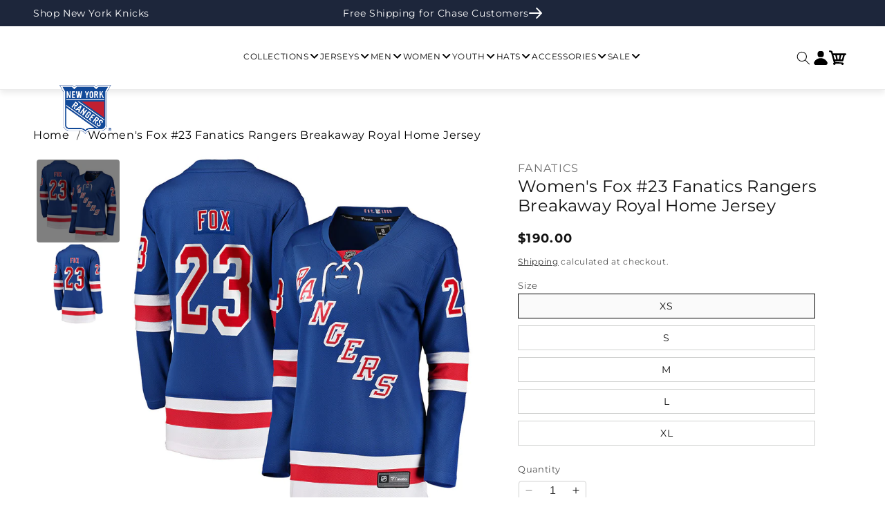

--- FILE ---
content_type: text/html; charset=utf-8
request_url: https://shop.msg.com/collections/rangers-jerseys/products/msghlz0001-womens-fox-23-fanatics-rangers-breakaway-royal-home-jersey
body_size: 48650
content:
<!doctype html>
  <html class="no-js" lang="en">
    <head>
      <meta charset="utf-8">
      <meta http-equiv="X-UA-Compatible" content="IE=edge">
      <meta name="viewport" content="width=device-width,initial-scale=1">
      <meta name="theme-color" content="">
      <link rel="canonical" href="https://shop.msg.com/products/msghlz0001-womens-fox-23-fanatics-rangers-breakaway-royal-home-jersey"><link rel="preconnect" href="https://fonts.shopifycdn.com" crossorigin><title>
        Women&#39;s Fox #23 Fanatics Rangers Breakaway Royal Home Jersey
 &ndash; Shop Madison Square Garden</title>
  
      
        <meta name="description" content="Get a look fit for the next New York Rangers face-off when you grab this Adam Fox Breakaway Player Jersey from Fanatics Branded. Authentic graphics and colors ensure your dedication is apparent everywhere you go. Add this sweet jersey to your ever-growing collection of New York Rangers gear. Officially licensed by the ">
      
  
      

<meta property="og:site_name" content="Shop Madison Square Garden">
<meta property="og:url" content="https://shop.msg.com/products/msghlz0001-womens-fox-23-fanatics-rangers-breakaway-royal-home-jersey">
<meta property="og:title" content="Women&#39;s Fox #23 Fanatics Rangers Breakaway Royal Home Jersey">
<meta property="og:type" content="product">
<meta property="og:description" content="Get a look fit for the next New York Rangers face-off when you grab this Adam Fox Breakaway Player Jersey from Fanatics Branded. Authentic graphics and colors ensure your dedication is apparent everywhere you go. Add this sweet jersey to your ever-growing collection of New York Rangers gear. Officially licensed by the "><meta property="og:image" content="http://shop.msg.com/cdn/shop/products/879W-NYRH-H3L-F23_FF0.jpg?v=1664309996">
  <meta property="og:image:secure_url" content="https://shop.msg.com/cdn/shop/products/879W-NYRH-H3L-F23_FF0.jpg?v=1664309996">
  <meta property="og:image:width" content="1000">
  <meta property="og:image:height" content="1000"><meta property="og:price:amount" content="190.00">
  <meta property="og:price:currency" content="USD"><meta name="twitter:card" content="summary_large_image">
<meta name="twitter:title" content="Women&#39;s Fox #23 Fanatics Rangers Breakaway Royal Home Jersey">
<meta name="twitter:description" content="Get a look fit for the next New York Rangers face-off when you grab this Adam Fox Breakaway Player Jersey from Fanatics Branded. Authentic graphics and colors ensure your dedication is apparent everywhere you go. Add this sweet jersey to your ever-growing collection of New York Rangers gear. Officially licensed by the ">

  
      <script src="//shop.msg.com/cdn/shop/t/74/assets/constants.js?v=58251544750838685771765311365" defer="defer"></script>
      <script src="//shop.msg.com/cdn/shop/t/74/assets/pubsub.js?v=158357773527763999511765311365" defer="defer"></script>
      <script src="//shop.msg.com/cdn/shop/t/74/assets/swiper.min.js?v=96361484698773826731765311365" defer="defer"></script>
      <script src="//shop.msg.com/cdn/shop/t/74/assets/global.js?v=44933513051522745841765311365" defer="defer"></script>
      <script src="//shop.msg.com/cdn/shop/t/74/assets/custom.js?v=20756008884796433971765311365" defer="defer"></script><script src="//shop.msg.com/cdn/shop/t/74/assets/animations.js?v=88693664871331136111765311365" defer="defer"></script><script>window.performance && window.performance.mark && window.performance.mark('shopify.content_for_header.start');</script><meta name="facebook-domain-verification" content="wrji2xw7enfxu4cjls86a561wnlnqq">
<meta name="google-site-verification" content="2PbwqQxv531fMPFp3p595VZcXdymnBTxl0BJAgbBw1w">
<meta id="shopify-digital-wallet" name="shopify-digital-wallet" content="/57329844413/digital_wallets/dialog">
<meta name="shopify-checkout-api-token" content="0563911d1e998fe4dbc071017b451b53">
<link rel="alternate" type="application/json+oembed" href="https://shop.msg.com/products/msghlz0001-womens-fox-23-fanatics-rangers-breakaway-royal-home-jersey.oembed">
<script async="async" src="/checkouts/internal/preloads.js?locale=en-US"></script>
<link rel="preconnect" href="https://shop.app" crossorigin="anonymous">
<script async="async" src="https://shop.app/checkouts/internal/preloads.js?locale=en-US&shop_id=57329844413" crossorigin="anonymous"></script>
<script id="apple-pay-shop-capabilities" type="application/json">{"shopId":57329844413,"countryCode":"US","currencyCode":"USD","merchantCapabilities":["supports3DS"],"merchantId":"gid:\/\/shopify\/Shop\/57329844413","merchantName":"Shop Madison Square Garden","requiredBillingContactFields":["postalAddress","email","phone"],"requiredShippingContactFields":["postalAddress","email","phone"],"shippingType":"shipping","supportedNetworks":["visa","masterCard","amex","discover","elo","jcb"],"total":{"type":"pending","label":"Shop Madison Square Garden","amount":"1.00"},"shopifyPaymentsEnabled":true,"supportsSubscriptions":true}</script>
<script id="shopify-features" type="application/json">{"accessToken":"0563911d1e998fe4dbc071017b451b53","betas":["rich-media-storefront-analytics"],"domain":"shop.msg.com","predictiveSearch":true,"shopId":57329844413,"locale":"en"}</script>
<script>var Shopify = Shopify || {};
Shopify.shop = "shopmadisonsquaregarden.myshopify.com";
Shopify.locale = "en";
Shopify.currency = {"active":"USD","rate":"1.0"};
Shopify.country = "US";
Shopify.theme = {"name":"56706 Holiday Message on Checkout [MS]","id":150570303677,"schema_name":"Dawn","schema_version":"11.0.0","theme_store_id":887,"role":"main"};
Shopify.theme.handle = "null";
Shopify.theme.style = {"id":null,"handle":null};
Shopify.cdnHost = "shop.msg.com/cdn";
Shopify.routes = Shopify.routes || {};
Shopify.routes.root = "/";</script>
<script type="module">!function(o){(o.Shopify=o.Shopify||{}).modules=!0}(window);</script>
<script>!function(o){function n(){var o=[];function n(){o.push(Array.prototype.slice.apply(arguments))}return n.q=o,n}var t=o.Shopify=o.Shopify||{};t.loadFeatures=n(),t.autoloadFeatures=n()}(window);</script>
<script>
  window.ShopifyPay = window.ShopifyPay || {};
  window.ShopifyPay.apiHost = "shop.app\/pay";
  window.ShopifyPay.redirectState = null;
</script>
<script id="shop-js-analytics" type="application/json">{"pageType":"product"}</script>
<script defer="defer" async type="module" src="//shop.msg.com/cdn/shopifycloud/shop-js/modules/v2/client.init-shop-cart-sync_C5BV16lS.en.esm.js"></script>
<script defer="defer" async type="module" src="//shop.msg.com/cdn/shopifycloud/shop-js/modules/v2/chunk.common_CygWptCX.esm.js"></script>
<script type="module">
  await import("//shop.msg.com/cdn/shopifycloud/shop-js/modules/v2/client.init-shop-cart-sync_C5BV16lS.en.esm.js");
await import("//shop.msg.com/cdn/shopifycloud/shop-js/modules/v2/chunk.common_CygWptCX.esm.js");

  window.Shopify.SignInWithShop?.initShopCartSync?.({"fedCMEnabled":true,"windoidEnabled":true});

</script>
<script>
  window.Shopify = window.Shopify || {};
  if (!window.Shopify.featureAssets) window.Shopify.featureAssets = {};
  window.Shopify.featureAssets['shop-js'] = {"shop-cart-sync":["modules/v2/client.shop-cart-sync_ZFArdW7E.en.esm.js","modules/v2/chunk.common_CygWptCX.esm.js"],"init-fed-cm":["modules/v2/client.init-fed-cm_CmiC4vf6.en.esm.js","modules/v2/chunk.common_CygWptCX.esm.js"],"shop-button":["modules/v2/client.shop-button_tlx5R9nI.en.esm.js","modules/v2/chunk.common_CygWptCX.esm.js"],"shop-cash-offers":["modules/v2/client.shop-cash-offers_DOA2yAJr.en.esm.js","modules/v2/chunk.common_CygWptCX.esm.js","modules/v2/chunk.modal_D71HUcav.esm.js"],"init-windoid":["modules/v2/client.init-windoid_sURxWdc1.en.esm.js","modules/v2/chunk.common_CygWptCX.esm.js"],"shop-toast-manager":["modules/v2/client.shop-toast-manager_ClPi3nE9.en.esm.js","modules/v2/chunk.common_CygWptCX.esm.js"],"init-shop-email-lookup-coordinator":["modules/v2/client.init-shop-email-lookup-coordinator_B8hsDcYM.en.esm.js","modules/v2/chunk.common_CygWptCX.esm.js"],"init-shop-cart-sync":["modules/v2/client.init-shop-cart-sync_C5BV16lS.en.esm.js","modules/v2/chunk.common_CygWptCX.esm.js"],"avatar":["modules/v2/client.avatar_BTnouDA3.en.esm.js"],"pay-button":["modules/v2/client.pay-button_FdsNuTd3.en.esm.js","modules/v2/chunk.common_CygWptCX.esm.js"],"init-customer-accounts":["modules/v2/client.init-customer-accounts_DxDtT_ad.en.esm.js","modules/v2/client.shop-login-button_C5VAVYt1.en.esm.js","modules/v2/chunk.common_CygWptCX.esm.js","modules/v2/chunk.modal_D71HUcav.esm.js"],"init-shop-for-new-customer-accounts":["modules/v2/client.init-shop-for-new-customer-accounts_ChsxoAhi.en.esm.js","modules/v2/client.shop-login-button_C5VAVYt1.en.esm.js","modules/v2/chunk.common_CygWptCX.esm.js","modules/v2/chunk.modal_D71HUcav.esm.js"],"shop-login-button":["modules/v2/client.shop-login-button_C5VAVYt1.en.esm.js","modules/v2/chunk.common_CygWptCX.esm.js","modules/v2/chunk.modal_D71HUcav.esm.js"],"init-customer-accounts-sign-up":["modules/v2/client.init-customer-accounts-sign-up_CPSyQ0Tj.en.esm.js","modules/v2/client.shop-login-button_C5VAVYt1.en.esm.js","modules/v2/chunk.common_CygWptCX.esm.js","modules/v2/chunk.modal_D71HUcav.esm.js"],"shop-follow-button":["modules/v2/client.shop-follow-button_Cva4Ekp9.en.esm.js","modules/v2/chunk.common_CygWptCX.esm.js","modules/v2/chunk.modal_D71HUcav.esm.js"],"checkout-modal":["modules/v2/client.checkout-modal_BPM8l0SH.en.esm.js","modules/v2/chunk.common_CygWptCX.esm.js","modules/v2/chunk.modal_D71HUcav.esm.js"],"lead-capture":["modules/v2/client.lead-capture_Bi8yE_yS.en.esm.js","modules/v2/chunk.common_CygWptCX.esm.js","modules/v2/chunk.modal_D71HUcav.esm.js"],"shop-login":["modules/v2/client.shop-login_D6lNrXab.en.esm.js","modules/v2/chunk.common_CygWptCX.esm.js","modules/v2/chunk.modal_D71HUcav.esm.js"],"payment-terms":["modules/v2/client.payment-terms_CZxnsJam.en.esm.js","modules/v2/chunk.common_CygWptCX.esm.js","modules/v2/chunk.modal_D71HUcav.esm.js"]};
</script>
<script>(function() {
  var isLoaded = false;
  function asyncLoad() {
    if (isLoaded) return;
    isLoaded = true;
    var urls = ["https:\/\/static.klaviyo.com\/onsite\/js\/klaviyo.js?company_id=VA8UsR\u0026shop=shopmadisonsquaregarden.myshopify.com","https:\/\/static.klaviyo.com\/onsite\/js\/klaviyo.js?company_id=VA8UsR\u0026shop=shopmadisonsquaregarden.myshopify.com","\/\/d1liekpayvooaz.cloudfront.net\/apps\/customizery\/customizery.js?shop=shopmadisonsquaregarden.myshopify.com","https:\/\/sp-auction.webkul.com\/js\/wk_shopify_auction.js?shop=shopmadisonsquaregarden.myshopify.com","https:\/\/sp-auction.webkul.com\/js\/wk_auction_category.js?shop=shopmadisonsquaregarden.myshopify.com","https:\/\/upsells.boldapps.net\/v2_ui\/js\/UpsellTracker.js?shop=shopmadisonsquaregarden.myshopify.com","https:\/\/upsells.boldapps.net\/v2_ui\/js\/upsell.js?shop=shopmadisonsquaregarden.myshopify.com","https:\/\/searchanise-ef84.kxcdn.com\/widgets\/shopify\/init.js?a=9k2b0Y1W6Z\u0026shop=shopmadisonsquaregarden.myshopify.com"];
    for (var i = 0; i < urls.length; i++) {
      var s = document.createElement('script');
      s.type = 'text/javascript';
      s.async = true;
      s.src = urls[i];
      var x = document.getElementsByTagName('script')[0];
      x.parentNode.insertBefore(s, x);
    }
  };
  if(window.attachEvent) {
    window.attachEvent('onload', asyncLoad);
  } else {
    window.addEventListener('load', asyncLoad, false);
  }
})();</script>
<script id="__st">var __st={"a":57329844413,"offset":-18000,"reqid":"63250360-00d9-4475-a65f-14a69319bd33-1768751415","pageurl":"shop.msg.com\/collections\/rangers-jerseys\/products\/msghlz0001-womens-fox-23-fanatics-rangers-breakaway-royal-home-jersey","u":"34af3d9a639d","p":"product","rtyp":"product","rid":7347598885053};</script>
<script>window.ShopifyPaypalV4VisibilityTracking = true;</script>
<script id="captcha-bootstrap">!function(){'use strict';const t='contact',e='account',n='new_comment',o=[[t,t],['blogs',n],['comments',n],[t,'customer']],c=[[e,'customer_login'],[e,'guest_login'],[e,'recover_customer_password'],[e,'create_customer']],r=t=>t.map((([t,e])=>`form[action*='/${t}']:not([data-nocaptcha='true']) input[name='form_type'][value='${e}']`)).join(','),a=t=>()=>t?[...document.querySelectorAll(t)].map((t=>t.form)):[];function s(){const t=[...o],e=r(t);return a(e)}const i='password',u='form_key',d=['recaptcha-v3-token','g-recaptcha-response','h-captcha-response',i],f=()=>{try{return window.sessionStorage}catch{return}},m='__shopify_v',_=t=>t.elements[u];function p(t,e,n=!1){try{const o=window.sessionStorage,c=JSON.parse(o.getItem(e)),{data:r}=function(t){const{data:e,action:n}=t;return t[m]||n?{data:e,action:n}:{data:t,action:n}}(c);for(const[e,n]of Object.entries(r))t.elements[e]&&(t.elements[e].value=n);n&&o.removeItem(e)}catch(o){console.error('form repopulation failed',{error:o})}}const l='form_type',E='cptcha';function T(t){t.dataset[E]=!0}const w=window,h=w.document,L='Shopify',v='ce_forms',y='captcha';let A=!1;((t,e)=>{const n=(g='f06e6c50-85a8-45c8-87d0-21a2b65856fe',I='https://cdn.shopify.com/shopifycloud/storefront-forms-hcaptcha/ce_storefront_forms_captcha_hcaptcha.v1.5.2.iife.js',D={infoText:'Protected by hCaptcha',privacyText:'Privacy',termsText:'Terms'},(t,e,n)=>{const o=w[L][v],c=o.bindForm;if(c)return c(t,g,e,D).then(n);var r;o.q.push([[t,g,e,D],n]),r=I,A||(h.body.append(Object.assign(h.createElement('script'),{id:'captcha-provider',async:!0,src:r})),A=!0)});var g,I,D;w[L]=w[L]||{},w[L][v]=w[L][v]||{},w[L][v].q=[],w[L][y]=w[L][y]||{},w[L][y].protect=function(t,e){n(t,void 0,e),T(t)},Object.freeze(w[L][y]),function(t,e,n,w,h,L){const[v,y,A,g]=function(t,e,n){const i=e?o:[],u=t?c:[],d=[...i,...u],f=r(d),m=r(i),_=r(d.filter((([t,e])=>n.includes(e))));return[a(f),a(m),a(_),s()]}(w,h,L),I=t=>{const e=t.target;return e instanceof HTMLFormElement?e:e&&e.form},D=t=>v().includes(t);t.addEventListener('submit',(t=>{const e=I(t);if(!e)return;const n=D(e)&&!e.dataset.hcaptchaBound&&!e.dataset.recaptchaBound,o=_(e),c=g().includes(e)&&(!o||!o.value);(n||c)&&t.preventDefault(),c&&!n&&(function(t){try{if(!f())return;!function(t){const e=f();if(!e)return;const n=_(t);if(!n)return;const o=n.value;o&&e.removeItem(o)}(t);const e=Array.from(Array(32),(()=>Math.random().toString(36)[2])).join('');!function(t,e){_(t)||t.append(Object.assign(document.createElement('input'),{type:'hidden',name:u})),t.elements[u].value=e}(t,e),function(t,e){const n=f();if(!n)return;const o=[...t.querySelectorAll(`input[type='${i}']`)].map((({name:t})=>t)),c=[...d,...o],r={};for(const[a,s]of new FormData(t).entries())c.includes(a)||(r[a]=s);n.setItem(e,JSON.stringify({[m]:1,action:t.action,data:r}))}(t,e)}catch(e){console.error('failed to persist form',e)}}(e),e.submit())}));const S=(t,e)=>{t&&!t.dataset[E]&&(n(t,e.some((e=>e===t))),T(t))};for(const o of['focusin','change'])t.addEventListener(o,(t=>{const e=I(t);D(e)&&S(e,y())}));const B=e.get('form_key'),M=e.get(l),P=B&&M;t.addEventListener('DOMContentLoaded',(()=>{const t=y();if(P)for(const e of t)e.elements[l].value===M&&p(e,B);[...new Set([...A(),...v().filter((t=>'true'===t.dataset.shopifyCaptcha))])].forEach((e=>S(e,t)))}))}(h,new URLSearchParams(w.location.search),n,t,e,['guest_login'])})(!1,!0)}();</script>
<script integrity="sha256-4kQ18oKyAcykRKYeNunJcIwy7WH5gtpwJnB7kiuLZ1E=" data-source-attribution="shopify.loadfeatures" defer="defer" src="//shop.msg.com/cdn/shopifycloud/storefront/assets/storefront/load_feature-a0a9edcb.js" crossorigin="anonymous"></script>
<script crossorigin="anonymous" defer="defer" src="//shop.msg.com/cdn/shopifycloud/storefront/assets/shopify_pay/storefront-65b4c6d7.js?v=20250812"></script>
<script data-source-attribution="shopify.dynamic_checkout.dynamic.init">var Shopify=Shopify||{};Shopify.PaymentButton=Shopify.PaymentButton||{isStorefrontPortableWallets:!0,init:function(){window.Shopify.PaymentButton.init=function(){};var t=document.createElement("script");t.src="https://shop.msg.com/cdn/shopifycloud/portable-wallets/latest/portable-wallets.en.js",t.type="module",document.head.appendChild(t)}};
</script>
<script data-source-attribution="shopify.dynamic_checkout.buyer_consent">
  function portableWalletsHideBuyerConsent(e){var t=document.getElementById("shopify-buyer-consent"),n=document.getElementById("shopify-subscription-policy-button");t&&n&&(t.classList.add("hidden"),t.setAttribute("aria-hidden","true"),n.removeEventListener("click",e))}function portableWalletsShowBuyerConsent(e){var t=document.getElementById("shopify-buyer-consent"),n=document.getElementById("shopify-subscription-policy-button");t&&n&&(t.classList.remove("hidden"),t.removeAttribute("aria-hidden"),n.addEventListener("click",e))}window.Shopify?.PaymentButton&&(window.Shopify.PaymentButton.hideBuyerConsent=portableWalletsHideBuyerConsent,window.Shopify.PaymentButton.showBuyerConsent=portableWalletsShowBuyerConsent);
</script>
<script data-source-attribution="shopify.dynamic_checkout.cart.bootstrap">document.addEventListener("DOMContentLoaded",(function(){function t(){return document.querySelector("shopify-accelerated-checkout-cart, shopify-accelerated-checkout")}if(t())Shopify.PaymentButton.init();else{new MutationObserver((function(e,n){t()&&(Shopify.PaymentButton.init(),n.disconnect())})).observe(document.body,{childList:!0,subtree:!0})}}));
</script>
<link id="shopify-accelerated-checkout-styles" rel="stylesheet" media="screen" href="https://shop.msg.com/cdn/shopifycloud/portable-wallets/latest/accelerated-checkout-backwards-compat.css" crossorigin="anonymous">
<style id="shopify-accelerated-checkout-cart">
        #shopify-buyer-consent {
  margin-top: 1em;
  display: inline-block;
  width: 100%;
}

#shopify-buyer-consent.hidden {
  display: none;
}

#shopify-subscription-policy-button {
  background: none;
  border: none;
  padding: 0;
  text-decoration: underline;
  font-size: inherit;
  cursor: pointer;
}

#shopify-subscription-policy-button::before {
  box-shadow: none;
}

      </style>
<script id="sections-script" data-sections="header" defer="defer" src="//shop.msg.com/cdn/shop/t/74/compiled_assets/scripts.js?v=15087"></script>
<script>window.performance && window.performance.mark && window.performance.mark('shopify.content_for_header.end');</script>

  
      <style data-shopify>
        @font-face {
  font-family: Montserrat;
  font-weight: 400;
  font-style: normal;
  font-display: swap;
  src: url("//shop.msg.com/cdn/fonts/montserrat/montserrat_n4.81949fa0ac9fd2021e16436151e8eaa539321637.woff2") format("woff2"),
       url("//shop.msg.com/cdn/fonts/montserrat/montserrat_n4.a6c632ca7b62da89c3594789ba828388aac693fe.woff") format("woff");
}

        @font-face {
  font-family: Montserrat;
  font-weight: 700;
  font-style: normal;
  font-display: swap;
  src: url("//shop.msg.com/cdn/fonts/montserrat/montserrat_n7.3c434e22befd5c18a6b4afadb1e3d77c128c7939.woff2") format("woff2"),
       url("//shop.msg.com/cdn/fonts/montserrat/montserrat_n7.5d9fa6e2cae713c8fb539a9876489d86207fe957.woff") format("woff");
}

        @font-face {
  font-family: Montserrat;
  font-weight: 400;
  font-style: italic;
  font-display: swap;
  src: url("//shop.msg.com/cdn/fonts/montserrat/montserrat_i4.5a4ea298b4789e064f62a29aafc18d41f09ae59b.woff2") format("woff2"),
       url("//shop.msg.com/cdn/fonts/montserrat/montserrat_i4.072b5869c5e0ed5b9d2021e4c2af132e16681ad2.woff") format("woff");
}

        @font-face {
  font-family: Montserrat;
  font-weight: 700;
  font-style: italic;
  font-display: swap;
  src: url("//shop.msg.com/cdn/fonts/montserrat/montserrat_i7.a0d4a463df4f146567d871890ffb3c80408e7732.woff2") format("woff2"),
       url("//shop.msg.com/cdn/fonts/montserrat/montserrat_i7.f6ec9f2a0681acc6f8152c40921d2a4d2e1a2c78.woff") format("woff");
}

        @font-face {
  font-family: Montserrat;
  font-weight: 400;
  font-style: normal;
  font-display: swap;
  src: url("//shop.msg.com/cdn/fonts/montserrat/montserrat_n4.81949fa0ac9fd2021e16436151e8eaa539321637.woff2") format("woff2"),
       url("//shop.msg.com/cdn/fonts/montserrat/montserrat_n4.a6c632ca7b62da89c3594789ba828388aac693fe.woff") format("woff");
}

  
        
          :root,
          .color-background-1 {
            --color-background: 255,255,255;
          
            --gradient-background: #ffffff;
          
          --color-foreground: 18,18,18;
          --color-shadow: 18,18,18;
          --color-button: 18,18,18;
          --color-button-text: 255,255,255;
          --color-secondary-button: 255,255,255;
          --color-secondary-button-text: 18,18,18;
          --color-link: 18,18,18;
          --color-badge-foreground: 18,18,18;
          --color-badge-background: 255,255,255;
          --color-badge-border: 18,18,18;
          --payment-terms-background-color: rgb(255 255 255);
        }
        
          
          .color-background-2 {
            --color-background: 243,243,243;
          
            --gradient-background: #f3f3f3;
          
          --color-foreground: 18,18,18;
          --color-shadow: 18,18,18;
          --color-button: 18,18,18;
          --color-button-text: 243,243,243;
          --color-secondary-button: 243,243,243;
          --color-secondary-button-text: 18,18,18;
          --color-link: 18,18,18;
          --color-badge-foreground: 18,18,18;
          --color-badge-background: 243,243,243;
          --color-badge-border: 18,18,18;
          --payment-terms-background-color: rgb(243 243 243);
        }
        
          
          .color-inverse {
            --color-background: 36,40,51;
          
            --gradient-background: #242833;
          
          --color-foreground: 255,255,255;
          --color-shadow: 18,18,18;
          --color-button: 255,255,255;
          --color-button-text: 0,0,0;
          --color-secondary-button: 36,40,51;
          --color-secondary-button-text: 255,255,255;
          --color-link: 255,255,255;
          --color-badge-foreground: 255,255,255;
          --color-badge-background: 36,40,51;
          --color-badge-border: 255,255,255;
          --payment-terms-background-color: rgb(36 40 51);
        }
        
          
          .color-accent-1 {
            --color-background: 18,18,18;
          
            --gradient-background: #121212;
          
          --color-foreground: 255,255,255;
          --color-shadow: 18,18,18;
          --color-button: 255,255,255;
          --color-button-text: 18,18,18;
          --color-secondary-button: 18,18,18;
          --color-secondary-button-text: 255,255,255;
          --color-link: 255,255,255;
          --color-badge-foreground: 255,255,255;
          --color-badge-background: 18,18,18;
          --color-badge-border: 255,255,255;
          --payment-terms-background-color: rgb(18 18 18);
        }
        
          
          .color-accent-2 {
            --color-background: 51,79,180;
          
            --gradient-background: #334fb4;
          
          --color-foreground: 255,255,255;
          --color-shadow: 18,18,18;
          --color-button: 255,255,255;
          --color-button-text: 51,79,180;
          --color-secondary-button: 51,79,180;
          --color-secondary-button-text: 255,255,255;
          --color-link: 255,255,255;
          --color-badge-foreground: 255,255,255;
          --color-badge-background: 51,79,180;
          --color-badge-border: 255,255,255;
          --payment-terms-background-color: rgb(51 79 180);
        }
        
  
        body, .color-background-1, .color-background-2, .color-inverse, .color-accent-1, .color-accent-2 {
          color: rgba(var(--color-foreground), 0.75);
          background-color: rgb(var(--color-background));
        }

        @font-face {
          font-family: "ivy journal";
          src: url("https://cdn.shopify.com/s/files/1/0573/2984/4413/files/IvyJournal-Regular.woff?v=1697041837") format("woff");
          font-display: swap;
        }

        @font-face {
          font-family: "owners xwide";
          src: url("https://cdn.shopify.com/s/files/1/0573/2984/4413/files/Owners_Xtra_Wide.woff?v=1697218884") format("woff");
          font-display: swap;
          font-style:normal;
        }

        @font-face {
          font-family: "owners";
          src: url("//shop.msg.com/cdn/shop/t/74/assets/owners-regular-400.woff2?v=63226545832974772791765311365");
          font-display: swap;
          font-weight:400;
          font-style:normal;
        }

        @font-face {
          font-family: "owners";
          src: url("//shop.msg.com/cdn/shop/t/74/assets/owners-regular-500.woff2?v=181159166666859870941765311365");
          font-display: swap;
          font-weight:500;
          font-style:normal;
        }

        @font-face {
          font-family: "owners";
          src: url("//shop.msg.com/cdn/shop/t/74/assets/owners-regular-700.woff2?v=45913993796488897681765311365");
          font-display: swap;
          font-weight:700;
          font-style:normal;
        }

        @font-face {
          font-family: "owners";
          src: url("//shop.msg.com/cdn/shop/t/74/assets/owners-italic-400.woff2?v=50002009210988163591765311365");
          font-display: swap;
          font-weight:400;
          font-style:italic;
        }

        @font-face {
          font-family: "owners";
          src: url("//shop.msg.com/cdn/shop/t/74/assets/owners-italic-500.woff2?v=35096958389345118121765311365");
          font-display: swap;
          font-weight:500;
          font-style:italic;
        }

        @font-face {
          font-family: "owners";
          src: url("//shop.msg.com/cdn/shop/t/74/assets/owners-italic-700.woff2?v=67694667235399727121765311365");
          font-display: swap;
          font-weight:700;
          font-style:italic;
        }
  
        :root {
          --font-body-family: Montserrat, sans-serif;
            --font-body-style: normal;
            --font-body-weight: 400;
            --font-body-weight-bold: 700;
    
            --font-heading-family: Montserrat, sans-serif;
            --font-heading-style: normal;
            --font-heading-weight: 400;
  
          --font-body-scale: 1.0;
          --font-heading-scale: 1.0;
  
          --media-padding: px;
          --media-border-opacity: 0.05;
          --media-border-width: 1px;
          --media-radius: 0px;
          --media-shadow-opacity: 0.0;
          --media-shadow-horizontal-offset: 0px;
          --media-shadow-vertical-offset: 4px;
          --media-shadow-blur-radius: 5px;
          --media-shadow-visible: 0;
  
          --page-width: 120rem;
          --page-width-margin: 0rem;
  
          --product-card-image-padding: 0.0rem;
          --product-card-corner-radius: 0.0rem;
          --product-card-text-alignment: left;
          --product-card-border-width: 0.0rem;
          --product-card-border-opacity: 0.1;
          --product-card-shadow-opacity: 0.0;
          --product-card-shadow-visible: 0;
          --product-card-shadow-horizontal-offset: 0.0rem;
          --product-card-shadow-vertical-offset: 0.4rem;
          --product-card-shadow-blur-radius: 0.5rem;
  
          --collection-card-image-padding: 0.0rem;
          --collection-card-corner-radius: 0.0rem;
          --collection-card-text-alignment: left;
          --collection-card-border-width: 0.0rem;
          --collection-card-border-opacity: 0.1;
          --collection-card-shadow-opacity: 0.0;
          --collection-card-shadow-visible: 0;
          --collection-card-shadow-horizontal-offset: 0.0rem;
          --collection-card-shadow-vertical-offset: 0.4rem;
          --collection-card-shadow-blur-radius: 0.5rem;
  
          --blog-card-image-padding: 0.0rem;
          --blog-card-corner-radius: 0.0rem;
          --blog-card-text-alignment: left;
          --blog-card-border-width: 0.0rem;
          --blog-card-border-opacity: 0.1;
          --blog-card-shadow-opacity: 0.0;
          --blog-card-shadow-visible: 0;
          --blog-card-shadow-horizontal-offset: 0.0rem;
          --blog-card-shadow-vertical-offset: 0.4rem;
          --blog-card-shadow-blur-radius: 0.5rem;
  
          --badge-corner-radius: 0.0rem;
  
          --popup-border-width: 1px;
          --popup-border-opacity: 0.1;
          --popup-corner-radius: 0px;
          --popup-shadow-opacity: 0.05;
          --popup-shadow-horizontal-offset: 0px;
          --popup-shadow-vertical-offset: 4px;
          --popup-shadow-blur-radius: 5px;
  
          --drawer-border-width: 1px;
          --drawer-border-opacity: 0.1;
          --drawer-shadow-opacity: 0.0;
          --drawer-shadow-horizontal-offset: 0px;
          --drawer-shadow-vertical-offset: 4px;
          --drawer-shadow-blur-radius: 5px;
  
          --spacing-sections-desktop: 0px;
          --spacing-sections-mobile: 0px;
  
          --grid-desktop-vertical-spacing: 8px;
          --grid-desktop-horizontal-spacing: 8px;
          --grid-mobile-vertical-spacing: 4px;
          --grid-mobile-horizontal-spacing: 4px;
  
          --text-boxes-border-opacity: 0.1;
          --text-boxes-border-width: 0px;
          --text-boxes-radius: 0px;
          --text-boxes-shadow-opacity: 0.0;
          --text-boxes-shadow-visible: 0;
          --text-boxes-shadow-horizontal-offset: 0px;
          --text-boxes-shadow-vertical-offset: 4px;
          --text-boxes-shadow-blur-radius: 5px;
  
          --buttons-radius: 0px;
          --buttons-radius-outset: 0px;
          --buttons-border-width: 1px;
          --buttons-border-opacity: 1.0;
          --buttons-shadow-opacity: 0.0;
          --buttons-shadow-visible: 0;
          --buttons-shadow-horizontal-offset: 0px;
          --buttons-shadow-vertical-offset: 4px;
          --buttons-shadow-blur-radius: 5px;
          --buttons-border-offset: 0px;
  
          --inputs-radius: 0px;
          --inputs-border-width: 1px;
          --inputs-border-opacity: 0.55;
          --inputs-shadow-opacity: 0.0;
          --inputs-shadow-horizontal-offset: 0px;
          --inputs-margin-offset: 0px;
          --inputs-shadow-vertical-offset: 4px;
          --inputs-shadow-blur-radius: 5px;
          --inputs-radius-outset: 0px;
  
          --variant-pills-radius: 40px;
          --variant-pills-border-width: 1px;
          --variant-pills-border-opacity: 0.55;
          --variant-pills-shadow-opacity: 0.0;
          --variant-pills-shadow-horizontal-offset: 0px;
          --variant-pills-shadow-vertical-offset: 4px;
          --variant-pills-shadow-blur-radius: 5px;
  
          /* custom variables */
          --padding-x-mobile:16px;
          --padding-x-desktop:48px;
          --transition-transform: transform 0.3s ease;
          --swiper-theme-color: #000000 !important;
          --swiper-navigation-size:32px;
  
          --msg-blue:#1D263B;
          --msg-medium-blue:#20386C;
          --rangers-navy:#091F40;
          --ranger-blue:#144A9A;
  
          --font-headings:Montserrat, sans-serif;
            --font-text: Montserrat, sans-serif;
            --font-poppins: Montserrat, sans-serif;
        }
  
        *,
        *::before,
        *::after {
          box-sizing: inherit;
        }
  
        html {
          box-sizing: border-box;
          font-size: calc(var(--font-body-scale) * 62.5%);
          height: 100%;
        }
  
        body {
          display: grid;
          grid-template-rows: auto auto 1fr auto;
          grid-template-columns: 100%;
          min-height: 100%;
          margin: 0;
          font-size: 1.5rem;
          letter-spacing: 0.06rem;
          line-height: calc(1 + 0.8 / var(--font-body-scale));
          font-family: var(--font-body-family);
          font-style: var(--font-body-style);
          font-weight: var(--font-body-weight);
        }
  
        @media screen and (min-width: 750px) {
          body {
            font-size: 1.6rem;
          }
        }
      </style>
  
      <link href="//shop.msg.com/cdn/shop/t/74/assets/base.css?v=94706617890436909541765311365" rel="stylesheet" type="text/css" media="all" />
      <link href="//shop.msg.com/cdn/shop/t/74/assets/swiper.min.css?v=172137875096667225771765311365" rel="stylesheet" type="text/css" media="all" />
      <link href="//shop.msg.com/cdn/shop/t/74/assets/custom.css?v=73876482827191680201765311365" rel="stylesheet" type="text/css" media="all" />
      <link href="//shop.msg.com/cdn/shop/t/74/assets/custom-rangers.css?v=10521119997649657111765311365" rel="stylesheet" type="text/css" media="all" />
<link rel="preload" as="font" href="//shop.msg.com/cdn/fonts/montserrat/montserrat_n4.81949fa0ac9fd2021e16436151e8eaa539321637.woff2" type="font/woff2" crossorigin><link rel="preload" as="font" href="//shop.msg.com/cdn/fonts/montserrat/montserrat_n4.81949fa0ac9fd2021e16436151e8eaa539321637.woff2" type="font/woff2" crossorigin><link href="//shop.msg.com/cdn/shop/t/74/assets/component-localization-form.css?v=143319823105703127341765311365" rel="stylesheet" type="text/css" media="all" />
        <script src="//shop.msg.com/cdn/shop/t/74/assets/localization-form.js?v=161644695336821385561765311365" defer="defer"></script><link
          rel="stylesheet"
          href="//shop.msg.com/cdn/shop/t/74/assets/component-predictive-search.css?v=118923337488134913561765311365"
          media="print"
          onload="this.media='all'"
        ><script>
        document.documentElement.className = document.documentElement.className.replace('no-js', 'js');
        if (Shopify.designMode) {
          document.documentElement.classList.add('shopify-design-mode');
        }
      </script>
    <script>
if ((typeof jQuery === 'undefined') || (parseFloat(jQuery.fn.jquery) < 1.7)) {
jqueryScript = document.createElement('script');
jqueryScript.src = 'https://code.jquery.com/jquery-3.6.0.min.js';
document.head.append(jqueryScript);
}
var wk_general_config = {"sort_by_customer":{"value":0,"extra_field":"null"},"start_bid_upcoming_auction":{"value":1,"extra_field":null},"wk_show_current_bid_pp":{"value":1,"extra_field":null},"wk_show_start_current_bid_pp":{"value":1,"extra_field":null}};
​
var wk_widget_config = {"date_format":{"value":"%e-%b-%Y %I:%M %p","extra_field":null},"widget_type":{"value":"1","extra_field":null},"wk_show_seconds":{"value":"1","extra_field":null}};
var wk_theme_colors = {"bdr_color":{"value":"rgba(204,204,204,1)","extra_field":null},"btn_text_color":{"value":"rgba(255,255,255,1)","extra_field":null},"form_bg_color":{"value":"rgba(0,0,0,0)","extra_field":null},"label_color":{"value":"rgba(64,64,64,1)","extra_field":null},"text_color":{"value":"rgba(85, 85, 85, 1)","extra_field":null},"theme_color":{"value":"rgba(244,91,79,1)","extra_field":null}};
var wk_labels = {"action":"Action","address":"Address","add_card":"Add Card","add_update_address":"Add\/Update Address","alert":"Alert","all_bidding_details":"All Bidding Details","all_running_auctions":"All Running Auctions","alphabetically_A_Z":"Alphabetically, A-Z","alphabetically_Z_A":"Alphabetically, Z-A","alphanumeric_values_only":"Only Alphanumeric values are allowed for username","amount_to_be_paid":"Amount To Be Paid","anonymous":"Anonymous","app_is_under_maintanance":"App is under maintanance","auction_ended_at":"Auction Ended At","auction_ending_latest":"Auction Ending Latest","auction_ending_soonest":"Auction Ending Soon","auction_starts_in":"Auction Starts In","auto_payment_content":"To place a bid, you’ll need to authorize a free order to securely save your card details.You’ll only be charged if you win.","avaiable_active_plan_auction_plan":"Available Penny Auction Plans","banned_bidder_msg":"You have been banned to buy any auction product","banned_username_comment":"We regret to inform you that your previous username has been banned due to a violation of our community guidelines. Kindly update your account with a new username.","bidder_name":"Bidder Name","bidding_closed_for_product":"Bidding closed for this product","bidding_date":"Bidding Date","bids_count":"Bids Count","bids_price":"Bids Price","bids_purchased":"Bids Purchased","bid_amount":"Bid Amount","bid_counts_bid":"{$bid_count} Bid(s)","bid_end_date":"Bid End Date","bid_start_date":"Bid Start Date","bid_successfully_placed":"Bid Successfully Placed","billing_address_placeholder":"Billing Address Placeholder","bill_to":"Bill To","buy_all":"Buy All","buy_now":"Buy Now for {$buy_now_amount}","cancel":"Cancel","cancel_card":"Cancel Card","card_authentication_failed":"Card Authentication Failed","card_declined":"Card Declined","card_number":"Card Number","card_removed_successfully":"Card Removed Successfully","card_updated_successfully":"Card Updated Successfully","change_card_details":"Change Card Details","checkout_session_id_invalid":"Checkout session id is invalid","check_joining_status":"Click To Check Joining Status","choose_shipping_method_for_your_won_auction.":"Choose Shipping Method for your won auction","confirm_proxy_content":"Do you want to replace your current proxy bid of {$previous_proxy_bid} with {$current_proxy_bid}","confirm_your_bid":"Confirm Your Bid","congratulations":"Congratulations!","contact_you_soon":"Merchant Will Be Respond You Soon On Your Request","current_active_plan_auction_plan":"Current Active Penny Auction Plan","current_bid":"Current Bid","current_bid_low_to_igh":"Current Bid, Low to High","current_id_high_to_low":"Current Bid, High to Low","current_plan_price":"Current Plan Price","days":"Days","delivery":"Delivery","delivery_preference":"Delivery Preference","didnt_win":"Didn't Win","end_date":"End Date","enter_username":"Enter Username","enter_user_name":"Enter New Username","expire_date":"Expiry Date","expiry_date":"Expiry Date","filter_by":"Filter By","for_auction_purchase":"For Auction Purchase","for_auto_payments":"For Auto Payments","go_back":"Go Back","hide_identity_from_bidders":"Hide Identity From Bidders","highest_bid":"Highest Bid","highest_bidder":"Highest Bidder","hours":"Hours","integer_bid_only":"Invalid Bid! Bid Should be a whole Number","joining_payment_pending":"Payment Status Pending, contact site owner.","join_auction":"Join Auction","limit":"Limit","location_address":"Location Address","location_name":"Location Name","lost":"Lost","mail_sent":"Your Request Has Been Sent","max_bid":"Max Bid","min":"Min","minimum_bidding_amount_allowed":"Maximum bidding amount allowed","min_proxy_bid":"Minimum proxy bidding amount allowed","msg_winner_processing":"{$auction_count} of your won auctions are still under process. Please wait for a while to purchase all your won auctions at once.","normal":"Normal","normal_and_proxy":"Normal and Proxy","not_purchased":"Not Purchased","no_":"No","no_bids":"No Bids","no_of_bids":"No. of Bids","no_penny_plan_available":"No Penny Plan Available","no_record_found":"No Record Found...","No_shipping_found":"No Shipping found for your location kindly update your address.","ok":"Ok","only_one_space_is_allowed":"Only one space is allowed","or_":"OR","participated_auctions":"Participated Auctions","pay_booking_amount_to_buy_now":"Pay {$booking_amount} booking amount here to buy now.","pay_with_card":"Pay With Card","pay_with_card_2":"Pay With Card","pa_customer_country_code":"Country Code","pa_customer_details_address_1":"Address","pa_customer_details_address_2":"Apartment, Suite, etc","pa_customer_details_city":"City","pa_customer_details_contact_number":"Contact Number","pa_customer_details_country":"Country","pa_customer_details_email_id":"Email Id","pa_customer_details_first_name":"First Name","pa_customer_details_last_name":"Last Name ","pa_customer_details_province":"Province","pa_customer_details_redirect_button":"Click to enter these details","pa_customer_details_redirect_heading":"Enter address\/contact details","pa_customer_details_redirect_text":"Phone number or address details are missing. Kindly fill in these details to place your bid.","pa_customer_details_top_heading":"Customer Details","pa_customer_details_zip_code":"Zip Code","pa_customer_mobile_number":"Mobile Number","pa_customer_whatsapp_notification":"Do You Want To Recieve Whats-App Notification.","pa_verify_your_mobile_number_and_country_code":"Verify Your Mobile Number And Country Code.","place_automatic_bid":"Place Automatic Bid","place_bid":"Place Bid","place_my_bid":"Place My Bid","place_normal_proxy_bid_here":"Place Normal Bid and Proxy Bid from here.","place_proxy_bid":"Place Proxy Bid","place_your_bid":"Place Your Bid","plan_fetched_success":"Plan Fetched Successfully","plan_price":"Plan Price","please_agree_terms_and_conditions_before_joining":"Please agree terms and conditions before joining","please_select_delivery_preference":"Please select delivery preference","popcorn_bidding":"POPCORN BIDDING","popcorn_bidding_description":"The close date may change. Popcorn bidding is last minute bidding that causes the auction end date to be extended. This prevents sniping and allows everyone an opportunity to bid before the auction closes.","price_per_unit":"Price per unit","proceed":"Proceed","product_image":"Product Image","product_name":"Product Name","proxy":"Proxy","proxy_already_reserved":"This proxy amount is already reserved.","proxy_bid":"Proxy Bid","proxy_bidding":"Proxy Bidding","proxy_bidding_activated":"Proxy Bidding Activated Successfully","proxy_bid_rule_description":"In case the bidding value is greater than and equal to Current Bid + 2*(minimum allowed bid- Current Bid) then,it this will be placed as a Proxy bid.","proxy_bid_rule_notice":"Proxy Bidding: Enter the maximum you are willing to bid, if someone else places a bid the system will automatically increase yours by increments till the maximum amount you bid for.","proxy_confirmation":"Proxy Confirmation","proxy_high_bid_till_target":"You will be the highest bidder till the target Amount you'll enter here.","purchased":"Purchased","purchase_penny_plan_btn":"Purchase","quantity":"Quantity","quantity_bid":"Quantity Bid","remaining_bids":"Remaining Bids","remove_card":"Remove Card","remove_card_msg_front":"You cannot remove your card as you have bids on running auctions.","request_to_admin":"Request To Admin","reserved_price":"Reserved Price","reserve_price_met":"Reserve Price Met","reserve_price_not_met":"Reserve Price Not Met","restore_auction":"Restore Auction","running_auctions":"Running Auctions","save_shipping":"Save Shipping","search":"search","search_tag":"Search Tag","sec":"Sec","select":"Select","select_all":"Select All","select_bidding_type":"Select Bidding Type","select_penny_auction_plan":"Penny Auction Plan.","select_products_tag":"Select Products Tag","select_sort_by":"Select Sort By","seller_details":"Seller Details","selling_autopay_first_authorization":"This is an Autopay auction. To place a bid, you must authorise by placing an order. If you are declared the winner, the winning amount will be automatically deducted.Otherwise, your order amount will be refunded.","selling_autopay_reauthorize_label":"Since your bidding amount is higher than the authorised amount, please place another order to increase the authorization amount required for your bid to be considered.","shipping_address_placeholder":"Shipping Address Placeholder","shipping_methods":"Shipping Methods","shipping_updated_successfully":"Shipping Updated Successfully.","ship_to":"Ship To","sort_by":"Sort By","start_bid":"Start Bid","start_bidding_amount":"Start Bidding Amount","status":"Status","store_pickup":"Store Pickup","store_pickup_details":"Store Pickup Details","submit":"Submit","sure_want_to_place_this_bid":"Are you sure you want to place this bid?","system_generated_bid":"System Generated Bid","target_amount_for_auto_bid":"Enter the Target Amount For Your Automatic Bid","terms_and_conditions":"{$terms_and_conditions}","terms_and_conditions_label":"i agree with {$terms_and_conditions}","time_left":"Time Left","transaction_declined_description":"Transaction was declined with this card on your last auction win. Please update the card details to avoid payment cancellation for future auctions.","unable_to_fetch_plan_details":"Unable To Fetch Plan Details","upcoming_auctions":"Upcoming Auctions","update_card":"Update Card","update_card_details":"Update card details","update_shipping":"Update Shipping","update_shipping_method":"Update Shipping Method","update_username":"Update Username","update_username_detail":"Update Username Detail","username":"Username","username_exists":"Username Already Exists","username_notice":"You can enter any custom username here that will be visible to all auction bidders instead of real name.","username_not_allowed":"Username not allowed","username_updated_successfully":"Username Updated Successfully.","variant_restore_auction":"There was an issue processing this auction. Please click restore to complete your purchase.","vendor_details":"Vendor Details","view_auction":"View Auction","view_details":"View Details","view_your_bids":"View Your Bids","winning_auctions":"Winning Auctions","winning_bid_amount_new":"Winning Bid Amount","winning_bid_amt":"Winning Amount","wk_update_username":"Update Username","yes":"Yes","you":"You","your_card":"Your Card","your_current_bid":"Your Current Bid","your_last_bid":"Your Last Bid","Youve_been_outbid":"You've been outbid"};
var shop_currency = "USD";
</script>
    <!-- Multi-Platform Compliance Framework (MPCF) -->
<!-- Version: 10.31.2025.3.6 -->
<!-- Load Shopify Customer Privacy API -->
<script src="https://cdn.shopify.com/shopifycloud/consent-tracking-api/v0.1/consent-tracking-api.js" async></script>

<!-- Truyo-Shopify Consent Integration -->
<script>
// Truyo-Shopify Consent Integration
// Version: 10.31.2025.3.6

(function() {
  'use strict';
  
  const STORAGE_KEY = 'shopify_truyo_consent';
  const GPC_STORAGE_KEY = 'shopify_gpc_status';
  
  function detectGPC() {
    const hasGPC = navigator.globalPrivacyControl === true;
    
    if (hasGPC) {
      console.log('GPC detected - Do Not Sell enforced');
    }
    
    try {
      const gpcStatus = {
        enabled: hasGPC,
        timestamp: new Date().toISOString(),
        userAgent: navigator.userAgent
      };
      localStorage.setItem(GPC_STORAGE_KEY, JSON.stringify(gpcStatus));
    } catch (e) {
      console.warn('Could not store GPC status:', e);
    }
    
    return hasGPC;
  }
  
  function getStoredGPCStatus() {
    try {
      const stored = localStorage.getItem(GPC_STORAGE_KEY);
      if (stored) {
        return JSON.parse(stored);
      }
    } catch (e) {
      console.warn('Error reading GPC status:', e);
    }
    return null;
  }
  
  function getStoredConsent() {
    try {
      const stored = localStorage.getItem(STORAGE_KEY);
      if (stored) {
        return JSON.parse(stored);
      }
    } catch (e) {
      console.warn('Error reading from localStorage:', e);
    }
    return null;
  }
  
  function saveConsentToStorage(consentData) {
    try {
      const dataToStore = {
        consent: consentData,
        timestamp: new Date().toISOString(),
        version: '10.31.2025.3.6'
      };
      localStorage.setItem(STORAGE_KEY, JSON.stringify(dataToStore));
      console.log('Consent saved to localStorage');
      return true;
    } catch (e) {
      console.warn('Error saving to localStorage:', e);
      return false;
    }
  }
  
  function setKlaviyoTracking(enabled) {
    if (enabled) {
      document.cookie = "__kla_off=; path=/; expires=Thu, 01 Jan 1970 00:00:00 GMT";
      console.log('Klaviyo tracking enabled (removed __kla_off)');
    } else {
      document.cookie = "__kla_off=true; path=/; max-age=31536000; SameSite=Lax";
      console.log('Klaviyo tracking disabled via __kla_off cookie');
      
      document.cookie = "__kla_id=; path=/; expires=Thu, 01 Jan 1970 00:00:00 GMT";
      console.log('Removed __kla_id cookie');
      
      try {
        Object.keys(localStorage).forEach(key => {
          if (key.includes('klaviyo') || 
              key.includes('__kla') || 
              key.includes('kl-post-identification-sync')) {
            localStorage.removeItem(key);
            console.log('Removed Klaviyo localStorage:', key);
          }
        });
      } catch (e) {
        console.warn('Could not clear Klaviyo localStorage:', e);
      }
    }
  }
  
  function mapTruyoEventToShopify(optedOutCookiePurposes) {
    console.log('Mapping Truyo consent:', optedOutCookiePurposes);
    
    const shopifyConsent = {
      marketing: !optedOutCookiePurposes.includes('advertising'),
      analytics: !optedOutCookiePurposes.includes('performance'),
      preferences: !optedOutCookiePurposes.includes('functionality'),
      sale_of_data: !optedOutCookiePurposes.includes('advertising')
    };
    
    const hasGPC = detectGPC();
    if (hasGPC) {
      console.log('GPC override: forcing sale_of_data = false');
      shopifyConsent.sale_of_data = false;
    }
    
    console.log('Shopify consent:', shopifyConsent);
    return shopifyConsent;
  }
  
  function updateShopifyConsent(consentData, source) {
    if (!window.Shopify || !window.Shopify.customerPrivacy) {
      console.warn('Shopify Customer Privacy API not available');
      return false;
    }
    
    console.log('Updating Shopify consent (source:', source + ')');
    
    if (source !== 'page-load' && source !== 'localStorage-fallback' && source !== 'storage-event' && source !== 'cookie-fallback') {
      setKlaviyoTracking(consentData.marketing);
    }
    
    try {
      window.Shopify.customerPrivacy.setTrackingConsent(
        {
          marketing: consentData.marketing,
          analytics: consentData.analytics,
          preferences: consentData.preferences,
          sale_of_data: consentData.sale_of_data
        },
        () => {
          console.log('Shopify consent updated successfully');
          
          if (window.Shopify.customerPrivacy.currentVisitorConsent) {
            const current = window.Shopify.customerPrivacy.currentVisitorConsent();
            console.log('Verified Shopify state:', current);
          }
        }
      );
      
      return true;
    } catch (e) {
      console.error('Error updating Shopify consent:', e);
      return false;
    }
  }
  
  function handleTruyoConsentEvent(event) {
    console.log('truyoCookieSettingsUpdateEvent received');
    
    const optedOutCookiePurposes = event.detail.optedOutCookiePurposes || [];
    
    if (!Array.isArray(optedOutCookiePurposes)) {
      console.warn('Invalid event data - not an array:', optedOutCookiePurposes);
      return;
    }
    
    const shopifyConsent = mapTruyoEventToShopify(optedOutCookiePurposes);
    
    const stored = getStoredConsent();
    const hasChanged = !stored || 
      JSON.stringify(stored.consent) !== JSON.stringify(shopifyConsent);
    
    if (hasChanged) {
      console.log('Consent changed - updating');
      saveConsentToStorage(shopifyConsent);
      updateShopifyConsent(shopifyConsent, 'truyo-event');
    } else {
      console.log('Consent unchanged');
      updateShopifyConsent(shopifyConsent, 'truyo-event-verify');
    }
  }
  
  function handleShopifyConsentChange(event) {
    console.log('Shopify visitorConsentCollected event:', event.detail);
  }
  
  function getCookie(name) {
    const value = `; ${document.cookie}`;
    const parts = value.split(`; ${name}=`);
    if (parts.length === 2) return parts.pop().split(';').shift();
    return null;
  }
  
  function parseTruyoConsentCookie() {
    const cookieValue = getCookie('truyoConsent');
    
    if (!cookieValue) {
      return null;
    }
    
    try {
      const decoded = decodeURIComponent(cookieValue);
      const consent = JSON.parse(decoded);
      return consent;
    } catch (e) {
      console.warn('Error parsing Truyo cookie:', e);
      return null;
    }
  }
  
  function mapCookieToShopify(truyoConsent) {
    console.log('Mapping cookie (fallback mode)');
    
    let shopifyConsent = {
      marketing: true,
      analytics: true,
      preferences: true,
      sale_of_data: true
    };
    
    if (truyoConsent['Targeting and Advertising Cookies'] === '0') {
      shopifyConsent.marketing = false;
      shopifyConsent.sale_of_data = false;
    }
    
    if (truyoConsent['Tracking and Performance Cookies'] === '0') {
      shopifyConsent.analytics = false;
    }
    
    if (truyoConsent['Functionality Cookies'] === '0') {
      shopifyConsent.preferences = false;
    }
    
    const hasGPC = detectGPC();
    if (hasGPC) {
      console.log('GPC override (fallback)');
      shopifyConsent.sale_of_data = false;
    }
    
    return shopifyConsent;
  }
  
  function fallbackConsentSync() {
    console.log('Running fallback consent sync');
    
    const truyoConsent = parseTruyoConsentCookie();
    
    if (!truyoConsent) {
      const stored = getStoredConsent();
      if (stored && stored.consent) {
        console.log('Using stored consent');
        updateShopifyConsent(stored.consent, 'localStorage-fallback');
        return;
      }
      
      console.log('No consent found - using opt-in by default');
      const defaultConsent = {
        marketing: true,
        analytics: true,
        preferences: true,
        sale_of_data: true
      };
      
      const hasGPC = detectGPC();
      if (hasGPC) {
        console.log('GPC override on default consent');
        defaultConsent.sale_of_data = false;
      }
      
      saveConsentToStorage(defaultConsent);
      updateShopifyConsent(defaultConsent, 'default-granted');
      return;
    }
    
    const shopifyConsent = mapCookieToShopify(truyoConsent);
    saveConsentToStorage(shopifyConsent);
    updateShopifyConsent(shopifyConsent, 'cookie-fallback');
  }
  
  function waitForShopifyAPI(callback) {
    if (window.Shopify && window.Shopify.customerPrivacy) {
      console.log('Shopify Customer Privacy API ready');
      callback();
    } else {
      setTimeout(() => waitForShopifyAPI(callback), 50);
    }
  }
  
  function initialize() {
    console.log('Truyo-Shopify v10.31.2025.3.6 initializing');
    
    const gpcActive = detectGPC();
    if (gpcActive) {
      console.log('GPC active - Do Not Sell enforced (dual-layer)');
    }
    
    waitForShopifyAPI(() => {
      document.addEventListener('truyoCookieSettingsUpdateEvent', handleTruyoConsentEvent);
      console.log('Event listener registered for Truyo');
      
      document.addEventListener('visitorConsentCollected', handleShopifyConsentChange);
      console.log('Event listener registered for Shopify consent changes');
      
      let eventHasFired = false;
      
      const originalHandler = handleTruyoConsentEvent;
      window._truyoEventHandler = function(event) {
        eventHasFired = true;
        originalHandler(event);
      };
      
      document.addEventListener('truyoCookieSettingsUpdateEvent', window._truyoEventHandler);
      
      setTimeout(() => {
        if (!eventHasFired) {
          console.log('Event timeout - activating fallback');
          fallbackConsentSync();
        } else {
          console.log('Event-based sync successful');
        }
      }, 10000);
      
      window.addEventListener('storage', (e) => {
        if (e.key === STORAGE_KEY && e.newValue) {
          console.log('Consent updated in another tab');
          try {
            const data = JSON.parse(e.newValue);
            updateShopifyConsent(data.consent, 'storage-event');
          } catch (err) {
            console.warn('Error parsing storage event:', err);
          }
        }
      });
      
      // On page load, check Truyo cookie first (source of truth)
      const truyoCookie = parseTruyoConsentCookie();
      
      if (truyoCookie && Object.keys(truyoCookie).length > 0) {
        // Truyo cookie exists - use it
        console.log('Syncing from Truyo cookie on page load');
        const shopifyConsent = mapCookieToShopify(truyoCookie);
        saveConsentToStorage(shopifyConsent);
        updateShopifyConsent(shopifyConsent, 'page-load');
      } else {
        // No Truyo cookie - use opt-in by default
        console.log('No Truyo cookie - using opt-in by default on page load');
        const defaultConsent = {
          marketing: true,
          analytics: true,
          preferences: true,
          sale_of_data: true
        };
        
        const hasGPC = detectGPC();
        if (hasGPC) {
          console.log('GPC override on default consent');
          defaultConsent.sale_of_data = false;
        }
        
        saveConsentToStorage(defaultConsent);
        updateShopifyConsent(defaultConsent, 'page-load');
      }
    });
  }
  
  window.debugTruyoShopifyConsent = function() {
    console.log('=== Truyo-Shopify Debug v10.31.2025.3.6 ===');
    
    const gpcActive = navigator.globalPrivacyControl === true;
    const gpcStored = getStoredGPCStatus();
    console.log('GPC Status:');
    console.log('  Current:', gpcActive ? 'ACTIVE' : 'Not Active');
    if (gpcStored) {
      console.log('  Stored:', gpcStored);
    }
    
    const truyoCookie = parseTruyoConsentCookie();
    console.log('Truyo Cookie:', truyoCookie || 'Not found');
    
    const stored = getStoredConsent();
    console.log('localStorage:', stored || 'Empty');
    
    const klaviyoOff = getCookie('__kla_off');
    const klaviyoId = getCookie('__kla_id');
    console.log('Klaviyo Status:');
    console.log('  __kla_off:', klaviyoOff || 'Not present (tracking enabled)');
    console.log('  __kla_id:', klaviyoId ? 'Present' : 'Not present');
    
    if (window.Shopify?.customerPrivacy) {
      console.log('Shopify API Status:');
      console.log('  marketing:', window.Shopify.customerPrivacy.marketingAllowed());
      console.log('  analytics:', window.Shopify.customerPrivacy.analyticsProcessingAllowed());
      console.log('  preferences:', window.Shopify.customerPrivacy.preferencesProcessingAllowed());
      console.log('  sale_of_data:', window.Shopify.customerPrivacy.saleOfDataAllowed());
      
      try {
        const current = window.Shopify.customerPrivacy.currentVisitorConsent();
        console.log('Raw Consent:', current);
      } catch (e) {
        console.log('Could not retrieve raw consent');
      }
    } else {
      console.log('Shopify API not available');
    }
    
    console.log('Consent Model: OPT-IN BY DEFAULT');
    console.log('  Fresh visitor → All granted (user can opt-out)');
    console.log('  User denies → Consent revoked');
    console.log('  User grants → Consent confirmed');
    
    console.log('=======================================');
  };
  
  window.clearTruyoShopifyConsent = function() {
    localStorage.removeItem(STORAGE_KEY);
    localStorage.removeItem(GPC_STORAGE_KEY);
    document.cookie = "__kla_off=; path=/; expires=Thu, 01 Jan 1970 00:00:00 GMT";
    console.log('Cleared stored consent and Klaviyo opt-out');
  };
  
  window.testGPCOverride = function() {
    console.log('Testing GPC functionality');
    console.log('Current GPC:', navigator.globalPrivacyControl);
    
    if (navigator.globalPrivacyControl === true) {
      console.log('GPC enabled - testing override');
      const testConsent = mapTruyoEventToShopify([]);
      console.log('Test result:', testConsent);
      console.log('Expected: sale_of_data should be false');
    } else {
      console.log('GPC not enabled in browser');
      console.log('Enable GPC or simulate with:');
      console.log('Object.defineProperty(navigator, "globalPrivacyControl", { value: true })');
    }
  };
  
  window.simulateTruyoEvent = function(optedOutPurposes) {
    optedOutPurposes = optedOutPurposes || [];
    console.log('Simulating event with:', optedOutPurposes);
    
    const event = new CustomEvent('truyoCookieSettingsUpdateEvent', {
      detail: {
        optedOutCookiePurposes: optedOutPurposes
      }
    });
    
    document.dispatchEvent(event);
    console.log('Event dispatched');
  };
  
  if (document.readyState === 'loading') {
    document.addEventListener('DOMContentLoaded', initialize);
  } else {
    initialize();
  }
  
  document.addEventListener('DOMContentLoaded', function() {
    const anchors = document.querySelectorAll('ul a');
    
    anchors.forEach(function(anchor) {
      if (anchor.textContent.trim() === 'Cookie Settings') {
        anchor.classList.add('cookieSettingButton');
      }
    });
  });
  
})();
</script>
    <!-- BEGIN app block: shopify://apps/elevar-conversion-tracking/blocks/dataLayerEmbed/bc30ab68-b15c-4311-811f-8ef485877ad6 -->



<script type="module" dynamic>
  const configUrl = "/a/elevar/static/configs/9429f19de10dd5efce65c72016238f0e5e7cf040/config.js";
  const config = (await import(configUrl)).default;
  const scriptUrl = config.script_src_app_theme_embed;

  if (scriptUrl) {
    const { handler } = await import(scriptUrl);

    await handler(
      config,
      {
        cartData: {
  marketId: "11632829",
  attributes:{},
  cartTotal: "0.0",
  currencyCode:"USD",
  items: []
}
,
        user: {cartTotal: "0.0",
    currencyCode:"USD",customer: {},
}
,
        isOnCartPage:false,
        collectionView:null,
        searchResultsView:null,
        productView:{
    attributes:{},
    currencyCode:"USD",defaultVariant: {id:"MSGHLZ000101",name:"Women's Fox #23 Fanatics Rangers Breakaway Royal Home Jersey",
        brand:"Fanatics",
        category:"Breakaway Jersey",
        variant:"XS",
        price: "190.0",
        productId: "7347598885053",
        variantId: "42307021177021",
        compareAtPrice: "0.0",image:"\/\/shop.msg.com\/cdn\/shop\/products\/879W-NYRH-H3L-F23_FF0.jpg?v=1664309996",url:"\/products\/msghlz0001-womens-fox-23-fanatics-rangers-breakaway-royal-home-jersey?variant=42307021177021"},items: [{id:"MSGHLZ000101",name:"Women's Fox #23 Fanatics Rangers Breakaway Royal Home Jersey",
          brand:"Fanatics",
          category:"Breakaway Jersey",
          variant:"XS",
          price: "190.0",
          productId: "7347598885053",
          variantId: "42307021177021",
          compareAtPrice: "0.0",image:"\/\/shop.msg.com\/cdn\/shop\/products\/879W-NYRH-H3L-F23_FF0.jpg?v=1664309996",url:"\/products\/msghlz0001-womens-fox-23-fanatics-rangers-breakaway-royal-home-jersey?variant=42307021177021"},{id:"MSGHLZ000102",name:"Women's Fox #23 Fanatics Rangers Breakaway Royal Home Jersey",
          brand:"Fanatics",
          category:"Breakaway Jersey",
          variant:"S",
          price: "190.0",
          productId: "7347598885053",
          variantId: "42307021209789",
          compareAtPrice: "0.0",image:"\/\/shop.msg.com\/cdn\/shop\/products\/879W-NYRH-H3L-F23_FF0.jpg?v=1664309996",url:"\/products\/msghlz0001-womens-fox-23-fanatics-rangers-breakaway-royal-home-jersey?variant=42307021209789"},{id:"MSGHLZ000103",name:"Women's Fox #23 Fanatics Rangers Breakaway Royal Home Jersey",
          brand:"Fanatics",
          category:"Breakaway Jersey",
          variant:"M",
          price: "190.0",
          productId: "7347598885053",
          variantId: "42307021242557",
          compareAtPrice: "0.0",image:"\/\/shop.msg.com\/cdn\/shop\/products\/879W-NYRH-H3L-F23_FF0.jpg?v=1664309996",url:"\/products\/msghlz0001-womens-fox-23-fanatics-rangers-breakaway-royal-home-jersey?variant=42307021242557"},{id:"MSGHLZ000104",name:"Women's Fox #23 Fanatics Rangers Breakaway Royal Home Jersey",
          brand:"Fanatics",
          category:"Breakaway Jersey",
          variant:"L",
          price: "190.0",
          productId: "7347598885053",
          variantId: "42307021275325",
          compareAtPrice: "0.0",image:"\/\/shop.msg.com\/cdn\/shop\/products\/879W-NYRH-H3L-F23_FF0.jpg?v=1664309996",url:"\/products\/msghlz0001-womens-fox-23-fanatics-rangers-breakaway-royal-home-jersey?variant=42307021275325"},{id:"MSGHLZ000105",name:"Women's Fox #23 Fanatics Rangers Breakaway Royal Home Jersey",
          brand:"Fanatics",
          category:"Breakaway Jersey",
          variant:"XL",
          price: "190.0",
          productId: "7347598885053",
          variantId: "42307021308093",
          compareAtPrice: "0.0",image:"\/\/shop.msg.com\/cdn\/shop\/products\/879W-NYRH-H3L-F23_FF0.jpg?v=1664309996",url:"\/products\/msghlz0001-womens-fox-23-fanatics-rangers-breakaway-royal-home-jersey?variant=42307021308093"},]
  },
        checkoutComplete: null
      }
    );
  }
</script>


<!-- END app block --><link href="https://monorail-edge.shopifysvc.com" rel="dns-prefetch">
<script>(function(){if ("sendBeacon" in navigator && "performance" in window) {try {var session_token_from_headers = performance.getEntriesByType('navigation')[0].serverTiming.find(x => x.name == '_s').description;} catch {var session_token_from_headers = undefined;}var session_cookie_matches = document.cookie.match(/_shopify_s=([^;]*)/);var session_token_from_cookie = session_cookie_matches && session_cookie_matches.length === 2 ? session_cookie_matches[1] : "";var session_token = session_token_from_headers || session_token_from_cookie || "";function handle_abandonment_event(e) {var entries = performance.getEntries().filter(function(entry) {return /monorail-edge.shopifysvc.com/.test(entry.name);});if (!window.abandonment_tracked && entries.length === 0) {window.abandonment_tracked = true;var currentMs = Date.now();var navigation_start = performance.timing.navigationStart;var payload = {shop_id: 57329844413,url: window.location.href,navigation_start,duration: currentMs - navigation_start,session_token,page_type: "product"};window.navigator.sendBeacon("https://monorail-edge.shopifysvc.com/v1/produce", JSON.stringify({schema_id: "online_store_buyer_site_abandonment/1.1",payload: payload,metadata: {event_created_at_ms: currentMs,event_sent_at_ms: currentMs}}));}}window.addEventListener('pagehide', handle_abandonment_event);}}());</script>
<script id="web-pixels-manager-setup">(function e(e,d,r,n,o){if(void 0===o&&(o={}),!Boolean(null===(a=null===(i=window.Shopify)||void 0===i?void 0:i.analytics)||void 0===a?void 0:a.replayQueue)){var i,a;window.Shopify=window.Shopify||{};var t=window.Shopify;t.analytics=t.analytics||{};var s=t.analytics;s.replayQueue=[],s.publish=function(e,d,r){return s.replayQueue.push([e,d,r]),!0};try{self.performance.mark("wpm:start")}catch(e){}var l=function(){var e={modern:/Edge?\/(1{2}[4-9]|1[2-9]\d|[2-9]\d{2}|\d{4,})\.\d+(\.\d+|)|Firefox\/(1{2}[4-9]|1[2-9]\d|[2-9]\d{2}|\d{4,})\.\d+(\.\d+|)|Chrom(ium|e)\/(9{2}|\d{3,})\.\d+(\.\d+|)|(Maci|X1{2}).+ Version\/(15\.\d+|(1[6-9]|[2-9]\d|\d{3,})\.\d+)([,.]\d+|)( \(\w+\)|)( Mobile\/\w+|) Safari\/|Chrome.+OPR\/(9{2}|\d{3,})\.\d+\.\d+|(CPU[ +]OS|iPhone[ +]OS|CPU[ +]iPhone|CPU IPhone OS|CPU iPad OS)[ +]+(15[._]\d+|(1[6-9]|[2-9]\d|\d{3,})[._]\d+)([._]\d+|)|Android:?[ /-](13[3-9]|1[4-9]\d|[2-9]\d{2}|\d{4,})(\.\d+|)(\.\d+|)|Android.+Firefox\/(13[5-9]|1[4-9]\d|[2-9]\d{2}|\d{4,})\.\d+(\.\d+|)|Android.+Chrom(ium|e)\/(13[3-9]|1[4-9]\d|[2-9]\d{2}|\d{4,})\.\d+(\.\d+|)|SamsungBrowser\/([2-9]\d|\d{3,})\.\d+/,legacy:/Edge?\/(1[6-9]|[2-9]\d|\d{3,})\.\d+(\.\d+|)|Firefox\/(5[4-9]|[6-9]\d|\d{3,})\.\d+(\.\d+|)|Chrom(ium|e)\/(5[1-9]|[6-9]\d|\d{3,})\.\d+(\.\d+|)([\d.]+$|.*Safari\/(?![\d.]+ Edge\/[\d.]+$))|(Maci|X1{2}).+ Version\/(10\.\d+|(1[1-9]|[2-9]\d|\d{3,})\.\d+)([,.]\d+|)( \(\w+\)|)( Mobile\/\w+|) Safari\/|Chrome.+OPR\/(3[89]|[4-9]\d|\d{3,})\.\d+\.\d+|(CPU[ +]OS|iPhone[ +]OS|CPU[ +]iPhone|CPU IPhone OS|CPU iPad OS)[ +]+(10[._]\d+|(1[1-9]|[2-9]\d|\d{3,})[._]\d+)([._]\d+|)|Android:?[ /-](13[3-9]|1[4-9]\d|[2-9]\d{2}|\d{4,})(\.\d+|)(\.\d+|)|Mobile Safari.+OPR\/([89]\d|\d{3,})\.\d+\.\d+|Android.+Firefox\/(13[5-9]|1[4-9]\d|[2-9]\d{2}|\d{4,})\.\d+(\.\d+|)|Android.+Chrom(ium|e)\/(13[3-9]|1[4-9]\d|[2-9]\d{2}|\d{4,})\.\d+(\.\d+|)|Android.+(UC? ?Browser|UCWEB|U3)[ /]?(15\.([5-9]|\d{2,})|(1[6-9]|[2-9]\d|\d{3,})\.\d+)\.\d+|SamsungBrowser\/(5\.\d+|([6-9]|\d{2,})\.\d+)|Android.+MQ{2}Browser\/(14(\.(9|\d{2,})|)|(1[5-9]|[2-9]\d|\d{3,})(\.\d+|))(\.\d+|)|K[Aa][Ii]OS\/(3\.\d+|([4-9]|\d{2,})\.\d+)(\.\d+|)/},d=e.modern,r=e.legacy,n=navigator.userAgent;return n.match(d)?"modern":n.match(r)?"legacy":"unknown"}(),u="modern"===l?"modern":"legacy",c=(null!=n?n:{modern:"",legacy:""})[u],f=function(e){return[e.baseUrl,"/wpm","/b",e.hashVersion,"modern"===e.buildTarget?"m":"l",".js"].join("")}({baseUrl:d,hashVersion:r,buildTarget:u}),m=function(e){var d=e.version,r=e.bundleTarget,n=e.surface,o=e.pageUrl,i=e.monorailEndpoint;return{emit:function(e){var a=e.status,t=e.errorMsg,s=(new Date).getTime(),l=JSON.stringify({metadata:{event_sent_at_ms:s},events:[{schema_id:"web_pixels_manager_load/3.1",payload:{version:d,bundle_target:r,page_url:o,status:a,surface:n,error_msg:t},metadata:{event_created_at_ms:s}}]});if(!i)return console&&console.warn&&console.warn("[Web Pixels Manager] No Monorail endpoint provided, skipping logging."),!1;try{return self.navigator.sendBeacon.bind(self.navigator)(i,l)}catch(e){}var u=new XMLHttpRequest;try{return u.open("POST",i,!0),u.setRequestHeader("Content-Type","text/plain"),u.send(l),!0}catch(e){return console&&console.warn&&console.warn("[Web Pixels Manager] Got an unhandled error while logging to Monorail."),!1}}}}({version:r,bundleTarget:l,surface:e.surface,pageUrl:self.location.href,monorailEndpoint:e.monorailEndpoint});try{o.browserTarget=l,function(e){var d=e.src,r=e.async,n=void 0===r||r,o=e.onload,i=e.onerror,a=e.sri,t=e.scriptDataAttributes,s=void 0===t?{}:t,l=document.createElement("script"),u=document.querySelector("head"),c=document.querySelector("body");if(l.async=n,l.src=d,a&&(l.integrity=a,l.crossOrigin="anonymous"),s)for(var f in s)if(Object.prototype.hasOwnProperty.call(s,f))try{l.dataset[f]=s[f]}catch(e){}if(o&&l.addEventListener("load",o),i&&l.addEventListener("error",i),u)u.appendChild(l);else{if(!c)throw new Error("Did not find a head or body element to append the script");c.appendChild(l)}}({src:f,async:!0,onload:function(){if(!function(){var e,d;return Boolean(null===(d=null===(e=window.Shopify)||void 0===e?void 0:e.analytics)||void 0===d?void 0:d.initialized)}()){var d=window.webPixelsManager.init(e)||void 0;if(d){var r=window.Shopify.analytics;r.replayQueue.forEach((function(e){var r=e[0],n=e[1],o=e[2];d.publishCustomEvent(r,n,o)})),r.replayQueue=[],r.publish=d.publishCustomEvent,r.visitor=d.visitor,r.initialized=!0}}},onerror:function(){return m.emit({status:"failed",errorMsg:"".concat(f," has failed to load")})},sri:function(e){var d=/^sha384-[A-Za-z0-9+/=]+$/;return"string"==typeof e&&d.test(e)}(c)?c:"",scriptDataAttributes:o}),m.emit({status:"loading"})}catch(e){m.emit({status:"failed",errorMsg:(null==e?void 0:e.message)||"Unknown error"})}}})({shopId: 57329844413,storefrontBaseUrl: "https://shop.msg.com",extensionsBaseUrl: "https://extensions.shopifycdn.com/cdn/shopifycloud/web-pixels-manager",monorailEndpoint: "https://monorail-edge.shopifysvc.com/unstable/produce_batch",surface: "storefront-renderer",enabledBetaFlags: ["2dca8a86"],webPixelsConfigList: [{"id":"1699643581","configuration":"{\"apiKey\":\"9k2b0Y1W6Z\", \"host\":\"searchserverapi1.com\"}","eventPayloadVersion":"v1","runtimeContext":"STRICT","scriptVersion":"5559ea45e47b67d15b30b79e7c6719da","type":"APP","apiClientId":578825,"privacyPurposes":["ANALYTICS"],"dataSharingAdjustments":{"protectedCustomerApprovalScopes":["read_customer_personal_data"]}},{"id":"1604157629","configuration":"{\"config\":\"{\\\"google_tag_ids\\\":[\\\"GT-NM2HGZRZ\\\"],\\\"target_country\\\":\\\"ZZ\\\",\\\"gtag_events\\\":[{\\\"type\\\":\\\"view_item\\\",\\\"action_label\\\":\\\"MC-R559JD2BS6\\\"},{\\\"type\\\":\\\"purchase\\\",\\\"action_label\\\":\\\"MC-R559JD2BS6\\\"},{\\\"type\\\":\\\"page_view\\\",\\\"action_label\\\":\\\"MC-R559JD2BS6\\\"}],\\\"enable_monitoring_mode\\\":false}\"}","eventPayloadVersion":"v1","runtimeContext":"OPEN","scriptVersion":"b2a88bafab3e21179ed38636efcd8a93","type":"APP","apiClientId":1780363,"privacyPurposes":[],"dataSharingAdjustments":{"protectedCustomerApprovalScopes":["read_customer_address","read_customer_email","read_customer_name","read_customer_personal_data","read_customer_phone"]}},{"id":"398262461","configuration":"{\"myshopify_url\":\"shopmadisonsquaregarden.myshopify.com\", \"environment\":\"production\" }","eventPayloadVersion":"v1","runtimeContext":"STRICT","scriptVersion":"4e7f6e2ee38e85d82463fcabd5f09a1f","type":"APP","apiClientId":118555,"privacyPurposes":["ANALYTICS","MARKETING","SALE_OF_DATA"],"dataSharingAdjustments":{"protectedCustomerApprovalScopes":["read_customer_email","read_customer_personal_data"]}},{"id":"200638653","configuration":"{\"pixel_id\":\"149776988911053\",\"pixel_type\":\"facebook_pixel\",\"metaapp_system_user_token\":\"-\"}","eventPayloadVersion":"v1","runtimeContext":"OPEN","scriptVersion":"ca16bc87fe92b6042fbaa3acc2fbdaa6","type":"APP","apiClientId":2329312,"privacyPurposes":["ANALYTICS","MARKETING","SALE_OF_DATA"],"dataSharingAdjustments":{"protectedCustomerApprovalScopes":["read_customer_address","read_customer_email","read_customer_name","read_customer_personal_data","read_customer_phone"]}},{"id":"22282429","configuration":"{\"config_url\": \"\/a\/elevar\/static\/configs\/9429f19de10dd5efce65c72016238f0e5e7cf040\/config.js\"}","eventPayloadVersion":"v1","runtimeContext":"STRICT","scriptVersion":"ab86028887ec2044af7d02b854e52653","type":"APP","apiClientId":2509311,"privacyPurposes":[],"dataSharingAdjustments":{"protectedCustomerApprovalScopes":["read_customer_address","read_customer_email","read_customer_name","read_customer_personal_data","read_customer_phone"]}},{"id":"118325437","eventPayloadVersion":"1","runtimeContext":"LAX","scriptVersion":"1","type":"CUSTOM","privacyPurposes":["ANALYTICS","MARKETING","SALE_OF_DATA"],"name":"Elevar Checkout Tracking"},{"id":"shopify-app-pixel","configuration":"{}","eventPayloadVersion":"v1","runtimeContext":"STRICT","scriptVersion":"0450","apiClientId":"shopify-pixel","type":"APP","privacyPurposes":["ANALYTICS","MARKETING"]},{"id":"shopify-custom-pixel","eventPayloadVersion":"v1","runtimeContext":"LAX","scriptVersion":"0450","apiClientId":"shopify-pixel","type":"CUSTOM","privacyPurposes":["ANALYTICS","MARKETING"]}],isMerchantRequest: false,initData: {"shop":{"name":"Shop Madison Square Garden","paymentSettings":{"currencyCode":"USD"},"myshopifyDomain":"shopmadisonsquaregarden.myshopify.com","countryCode":"US","storefrontUrl":"https:\/\/shop.msg.com"},"customer":null,"cart":null,"checkout":null,"productVariants":[{"price":{"amount":190.0,"currencyCode":"USD"},"product":{"title":"Women's Fox #23 Fanatics Rangers Breakaway Royal Home Jersey","vendor":"Fanatics","id":"7347598885053","untranslatedTitle":"Women's Fox #23 Fanatics Rangers Breakaway Royal Home Jersey","url":"\/products\/msghlz0001-womens-fox-23-fanatics-rangers-breakaway-royal-home-jersey","type":"Breakaway Jersey"},"id":"42307021177021","image":{"src":"\/\/shop.msg.com\/cdn\/shop\/products\/879W-NYRH-H3L-F23_FF0.jpg?v=1664309996"},"sku":"MSGHLZ000101","title":"XS","untranslatedTitle":"XS"},{"price":{"amount":190.0,"currencyCode":"USD"},"product":{"title":"Women's Fox #23 Fanatics Rangers Breakaway Royal Home Jersey","vendor":"Fanatics","id":"7347598885053","untranslatedTitle":"Women's Fox #23 Fanatics Rangers Breakaway Royal Home Jersey","url":"\/products\/msghlz0001-womens-fox-23-fanatics-rangers-breakaway-royal-home-jersey","type":"Breakaway Jersey"},"id":"42307021209789","image":{"src":"\/\/shop.msg.com\/cdn\/shop\/products\/879W-NYRH-H3L-F23_FF0.jpg?v=1664309996"},"sku":"MSGHLZ000102","title":"S","untranslatedTitle":"S"},{"price":{"amount":190.0,"currencyCode":"USD"},"product":{"title":"Women's Fox #23 Fanatics Rangers Breakaway Royal Home Jersey","vendor":"Fanatics","id":"7347598885053","untranslatedTitle":"Women's Fox #23 Fanatics Rangers Breakaway Royal Home Jersey","url":"\/products\/msghlz0001-womens-fox-23-fanatics-rangers-breakaway-royal-home-jersey","type":"Breakaway Jersey"},"id":"42307021242557","image":{"src":"\/\/shop.msg.com\/cdn\/shop\/products\/879W-NYRH-H3L-F23_FF0.jpg?v=1664309996"},"sku":"MSGHLZ000103","title":"M","untranslatedTitle":"M"},{"price":{"amount":190.0,"currencyCode":"USD"},"product":{"title":"Women's Fox #23 Fanatics Rangers Breakaway Royal Home Jersey","vendor":"Fanatics","id":"7347598885053","untranslatedTitle":"Women's Fox #23 Fanatics Rangers Breakaway Royal Home Jersey","url":"\/products\/msghlz0001-womens-fox-23-fanatics-rangers-breakaway-royal-home-jersey","type":"Breakaway Jersey"},"id":"42307021275325","image":{"src":"\/\/shop.msg.com\/cdn\/shop\/products\/879W-NYRH-H3L-F23_FF0.jpg?v=1664309996"},"sku":"MSGHLZ000104","title":"L","untranslatedTitle":"L"},{"price":{"amount":190.0,"currencyCode":"USD"},"product":{"title":"Women's Fox #23 Fanatics Rangers Breakaway Royal Home Jersey","vendor":"Fanatics","id":"7347598885053","untranslatedTitle":"Women's Fox #23 Fanatics Rangers Breakaway Royal Home Jersey","url":"\/products\/msghlz0001-womens-fox-23-fanatics-rangers-breakaway-royal-home-jersey","type":"Breakaway Jersey"},"id":"42307021308093","image":{"src":"\/\/shop.msg.com\/cdn\/shop\/products\/879W-NYRH-H3L-F23_FF0.jpg?v=1664309996"},"sku":"MSGHLZ000105","title":"XL","untranslatedTitle":"XL"}],"purchasingCompany":null},},"https://shop.msg.com/cdn","fcfee988w5aeb613cpc8e4bc33m6693e112",{"modern":"","legacy":""},{"shopId":"57329844413","storefrontBaseUrl":"https:\/\/shop.msg.com","extensionBaseUrl":"https:\/\/extensions.shopifycdn.com\/cdn\/shopifycloud\/web-pixels-manager","surface":"storefront-renderer","enabledBetaFlags":"[\"2dca8a86\"]","isMerchantRequest":"false","hashVersion":"fcfee988w5aeb613cpc8e4bc33m6693e112","publish":"custom","events":"[[\"page_viewed\",{}],[\"product_viewed\",{\"productVariant\":{\"price\":{\"amount\":190.0,\"currencyCode\":\"USD\"},\"product\":{\"title\":\"Women's Fox #23 Fanatics Rangers Breakaway Royal Home Jersey\",\"vendor\":\"Fanatics\",\"id\":\"7347598885053\",\"untranslatedTitle\":\"Women's Fox #23 Fanatics Rangers Breakaway Royal Home Jersey\",\"url\":\"\/products\/msghlz0001-womens-fox-23-fanatics-rangers-breakaway-royal-home-jersey\",\"type\":\"Breakaway Jersey\"},\"id\":\"42307021177021\",\"image\":{\"src\":\"\/\/shop.msg.com\/cdn\/shop\/products\/879W-NYRH-H3L-F23_FF0.jpg?v=1664309996\"},\"sku\":\"MSGHLZ000101\",\"title\":\"XS\",\"untranslatedTitle\":\"XS\"}}]]"});</script><script>
  window.ShopifyAnalytics = window.ShopifyAnalytics || {};
  window.ShopifyAnalytics.meta = window.ShopifyAnalytics.meta || {};
  window.ShopifyAnalytics.meta.currency = 'USD';
  var meta = {"product":{"id":7347598885053,"gid":"gid:\/\/shopify\/Product\/7347598885053","vendor":"Fanatics","type":"Breakaway Jersey","handle":"msghlz0001-womens-fox-23-fanatics-rangers-breakaway-royal-home-jersey","variants":[{"id":42307021177021,"price":19000,"name":"Women's Fox #23 Fanatics Rangers Breakaway Royal Home Jersey - XS","public_title":"XS","sku":"MSGHLZ000101"},{"id":42307021209789,"price":19000,"name":"Women's Fox #23 Fanatics Rangers Breakaway Royal Home Jersey - S","public_title":"S","sku":"MSGHLZ000102"},{"id":42307021242557,"price":19000,"name":"Women's Fox #23 Fanatics Rangers Breakaway Royal Home Jersey - M","public_title":"M","sku":"MSGHLZ000103"},{"id":42307021275325,"price":19000,"name":"Women's Fox #23 Fanatics Rangers Breakaway Royal Home Jersey - L","public_title":"L","sku":"MSGHLZ000104"},{"id":42307021308093,"price":19000,"name":"Women's Fox #23 Fanatics Rangers Breakaway Royal Home Jersey - XL","public_title":"XL","sku":"MSGHLZ000105"}],"remote":false},"page":{"pageType":"product","resourceType":"product","resourceId":7347598885053,"requestId":"63250360-00d9-4475-a65f-14a69319bd33-1768751415"}};
  for (var attr in meta) {
    window.ShopifyAnalytics.meta[attr] = meta[attr];
  }
</script>
<script class="analytics">
  (function () {
    var customDocumentWrite = function(content) {
      var jquery = null;

      if (window.jQuery) {
        jquery = window.jQuery;
      } else if (window.Checkout && window.Checkout.$) {
        jquery = window.Checkout.$;
      }

      if (jquery) {
        jquery('body').append(content);
      }
    };

    var hasLoggedConversion = function(token) {
      if (token) {
        return document.cookie.indexOf('loggedConversion=' + token) !== -1;
      }
      return false;
    }

    var setCookieIfConversion = function(token) {
      if (token) {
        var twoMonthsFromNow = new Date(Date.now());
        twoMonthsFromNow.setMonth(twoMonthsFromNow.getMonth() + 2);

        document.cookie = 'loggedConversion=' + token + '; expires=' + twoMonthsFromNow;
      }
    }

    var trekkie = window.ShopifyAnalytics.lib = window.trekkie = window.trekkie || [];
    if (trekkie.integrations) {
      return;
    }
    trekkie.methods = [
      'identify',
      'page',
      'ready',
      'track',
      'trackForm',
      'trackLink'
    ];
    trekkie.factory = function(method) {
      return function() {
        var args = Array.prototype.slice.call(arguments);
        args.unshift(method);
        trekkie.push(args);
        return trekkie;
      };
    };
    for (var i = 0; i < trekkie.methods.length; i++) {
      var key = trekkie.methods[i];
      trekkie[key] = trekkie.factory(key);
    }
    trekkie.load = function(config) {
      trekkie.config = config || {};
      trekkie.config.initialDocumentCookie = document.cookie;
      var first = document.getElementsByTagName('script')[0];
      var script = document.createElement('script');
      script.type = 'text/javascript';
      script.onerror = function(e) {
        var scriptFallback = document.createElement('script');
        scriptFallback.type = 'text/javascript';
        scriptFallback.onerror = function(error) {
                var Monorail = {
      produce: function produce(monorailDomain, schemaId, payload) {
        var currentMs = new Date().getTime();
        var event = {
          schema_id: schemaId,
          payload: payload,
          metadata: {
            event_created_at_ms: currentMs,
            event_sent_at_ms: currentMs
          }
        };
        return Monorail.sendRequest("https://" + monorailDomain + "/v1/produce", JSON.stringify(event));
      },
      sendRequest: function sendRequest(endpointUrl, payload) {
        // Try the sendBeacon API
        if (window && window.navigator && typeof window.navigator.sendBeacon === 'function' && typeof window.Blob === 'function' && !Monorail.isIos12()) {
          var blobData = new window.Blob([payload], {
            type: 'text/plain'
          });

          if (window.navigator.sendBeacon(endpointUrl, blobData)) {
            return true;
          } // sendBeacon was not successful

        } // XHR beacon

        var xhr = new XMLHttpRequest();

        try {
          xhr.open('POST', endpointUrl);
          xhr.setRequestHeader('Content-Type', 'text/plain');
          xhr.send(payload);
        } catch (e) {
          console.log(e);
        }

        return false;
      },
      isIos12: function isIos12() {
        return window.navigator.userAgent.lastIndexOf('iPhone; CPU iPhone OS 12_') !== -1 || window.navigator.userAgent.lastIndexOf('iPad; CPU OS 12_') !== -1;
      }
    };
    Monorail.produce('monorail-edge.shopifysvc.com',
      'trekkie_storefront_load_errors/1.1',
      {shop_id: 57329844413,
      theme_id: 150570303677,
      app_name: "storefront",
      context_url: window.location.href,
      source_url: "//shop.msg.com/cdn/s/trekkie.storefront.cd680fe47e6c39ca5d5df5f0a32d569bc48c0f27.min.js"});

        };
        scriptFallback.async = true;
        scriptFallback.src = '//shop.msg.com/cdn/s/trekkie.storefront.cd680fe47e6c39ca5d5df5f0a32d569bc48c0f27.min.js';
        first.parentNode.insertBefore(scriptFallback, first);
      };
      script.async = true;
      script.src = '//shop.msg.com/cdn/s/trekkie.storefront.cd680fe47e6c39ca5d5df5f0a32d569bc48c0f27.min.js';
      first.parentNode.insertBefore(script, first);
    };
    trekkie.load(
      {"Trekkie":{"appName":"storefront","development":false,"defaultAttributes":{"shopId":57329844413,"isMerchantRequest":null,"themeId":150570303677,"themeCityHash":"11378764600795708790","contentLanguage":"en","currency":"USD"},"isServerSideCookieWritingEnabled":true,"monorailRegion":"shop_domain","enabledBetaFlags":["65f19447"]},"Session Attribution":{},"S2S":{"facebookCapiEnabled":true,"source":"trekkie-storefront-renderer","apiClientId":580111}}
    );

    var loaded = false;
    trekkie.ready(function() {
      if (loaded) return;
      loaded = true;

      window.ShopifyAnalytics.lib = window.trekkie;

      var originalDocumentWrite = document.write;
      document.write = customDocumentWrite;
      try { window.ShopifyAnalytics.merchantGoogleAnalytics.call(this); } catch(error) {};
      document.write = originalDocumentWrite;

      window.ShopifyAnalytics.lib.page(null,{"pageType":"product","resourceType":"product","resourceId":7347598885053,"requestId":"63250360-00d9-4475-a65f-14a69319bd33-1768751415","shopifyEmitted":true});

      var match = window.location.pathname.match(/checkouts\/(.+)\/(thank_you|post_purchase)/)
      var token = match? match[1]: undefined;
      if (!hasLoggedConversion(token)) {
        setCookieIfConversion(token);
        window.ShopifyAnalytics.lib.track("Viewed Product",{"currency":"USD","variantId":42307021177021,"productId":7347598885053,"productGid":"gid:\/\/shopify\/Product\/7347598885053","name":"Women's Fox #23 Fanatics Rangers Breakaway Royal Home Jersey - XS","price":"190.00","sku":"MSGHLZ000101","brand":"Fanatics","variant":"XS","category":"Breakaway Jersey","nonInteraction":true,"remote":false},undefined,undefined,{"shopifyEmitted":true});
      window.ShopifyAnalytics.lib.track("monorail:\/\/trekkie_storefront_viewed_product\/1.1",{"currency":"USD","variantId":42307021177021,"productId":7347598885053,"productGid":"gid:\/\/shopify\/Product\/7347598885053","name":"Women's Fox #23 Fanatics Rangers Breakaway Royal Home Jersey - XS","price":"190.00","sku":"MSGHLZ000101","brand":"Fanatics","variant":"XS","category":"Breakaway Jersey","nonInteraction":true,"remote":false,"referer":"https:\/\/shop.msg.com\/collections\/rangers-jerseys\/products\/msghlz0001-womens-fox-23-fanatics-rangers-breakaway-royal-home-jersey"});
      }
    });


        var eventsListenerScript = document.createElement('script');
        eventsListenerScript.async = true;
        eventsListenerScript.src = "//shop.msg.com/cdn/shopifycloud/storefront/assets/shop_events_listener-3da45d37.js";
        document.getElementsByTagName('head')[0].appendChild(eventsListenerScript);

})();</script>
  <script>
  if (!window.ga || (window.ga && typeof window.ga !== 'function')) {
    window.ga = function ga() {
      (window.ga.q = window.ga.q || []).push(arguments);
      if (window.Shopify && window.Shopify.analytics && typeof window.Shopify.analytics.publish === 'function') {
        window.Shopify.analytics.publish("ga_stub_called", {}, {sendTo: "google_osp_migration"});
      }
      console.error("Shopify's Google Analytics stub called with:", Array.from(arguments), "\nSee https://help.shopify.com/manual/promoting-marketing/pixels/pixel-migration#google for more information.");
    };
    if (window.Shopify && window.Shopify.analytics && typeof window.Shopify.analytics.publish === 'function') {
      window.Shopify.analytics.publish("ga_stub_initialized", {}, {sendTo: "google_osp_migration"});
    }
  }
</script>
<script
  defer
  src="https://shop.msg.com/cdn/shopifycloud/perf-kit/shopify-perf-kit-3.0.4.min.js"
  data-application="storefront-renderer"
  data-shop-id="57329844413"
  data-render-region="gcp-us-central1"
  data-page-type="product"
  data-theme-instance-id="150570303677"
  data-theme-name="Dawn"
  data-theme-version="11.0.0"
  data-monorail-region="shop_domain"
  data-resource-timing-sampling-rate="10"
  data-shs="true"
  data-shs-beacon="true"
  data-shs-export-with-fetch="true"
  data-shs-logs-sample-rate="1"
  data-shs-beacon-endpoint="https://shop.msg.com/api/collect"
></script>
</head>

    
  
    <body class="gradient">
      <a class="skip-to-content-link button visually-hidden" href="#MainContent">
        Skip to content
      </a>

<link href="//shop.msg.com/cdn/shop/t/74/assets/quantity-popover.css?v=29974906037699025581765311365" rel="stylesheet" type="text/css" media="all" />

<script src="//shop.msg.com/cdn/shop/t/74/assets/cart.js?v=4193034376803868811765311365" defer="defer"></script>
<script src="//shop.msg.com/cdn/shop/t/74/assets/quantity-popover.js?v=82513154315370490311765311365" defer="defer"></script>

<style>
  .drawer {
    visibility: hidden;
  }
</style>

<cart-drawer class="drawer is-empty">
  <div id="CartDrawer" class="cart-drawer">
    <div id="CartDrawer-Overlay" class="cart-drawer__overlay"></div>
    <div
      class="drawer__inner"
      role="dialog"
      aria-modal="true"
      aria-label="Your cart"
      tabindex="-1"
    ><div class="drawer__inner-empty">
          <div class="cart-drawer__warnings center cart-drawer__warnings--has-collection">
            <div class="cart-drawer__empty-content">
              <h2 class="cart__empty-text">Your cart is empty</h2>
              <a href="/collections/all" class="button">
                Continue shopping
              </a><p class="cart__login-title h3">Have an account?</p>
                <p class="cart__login-paragraph">
                  <a href="/account/login" class="link underlined-link">Log in</a> to check out faster.
                </p></div>
          </div>
        </div><div class="drawer__header">
        <h2 class="drawer__heading">CART
          
        </h2>
        <button
          class="drawer__close"
          type="button"
          onclick="this.closest('cart-drawer').close()"
          aria-label="Close"
        >
          <div class="icon-small-wrapper">
  <svg
    class="icon icon-close-small"
    xmlns="http://www.w3.org/2000/svg"
    width="10"
    height="9"
    viewBox="0 0 10 9"
    fill="none"
  >
    <path fill-rule="evenodd" clip-rule="evenodd" d="M9.09178 8.10815L5.88383 4.90019L9.09178 1.69223L8.2079 0.80835L4.99994 4.01631L1.79199 0.808349L0.908104 1.69223L4.11606 4.90019L0.908104 8.10814L1.79199 8.99203L4.99994 5.78407L8.2079 8.99203L9.09178 8.10815Z" fill="black"/>
  </svg>
</div>

        </button>
      </div>
      <cart-drawer-items
        
          class=" is-empty"
        
      >
        <form
          action="/cart"
          id="CartDrawer-Form"
          class="cart__contents cart-drawer__form"
          method="post"
        >
          <div id="CartDrawer-CartItems" class="drawer__contents js-contents"><p id="CartDrawer-LiveRegionText" class="visually-hidden" role="status"></p>
            <p id="CartDrawer-LineItemStatus" class="visually-hidden" aria-hidden="true" role="status">
              Loading...
            </p>
          </div>
          <div id="CartDrawer-CartErrors" role="alert"></div>
        </form>
      </cart-drawer-items>
      <div class="drawer__footer"><!-- Start blocks -->
        <!-- Subtotals -->
        
        

        <div class="cart-drawer__footer" >
          <div></div>

          <div class="totals" role="status">
            <h2 class="totals__total">Subtotal</h2>
            <p class="totals__total-value">$0.00</p>
          </div>

          <small class="tax-note caption-large rte">Taxes, Discounts and <a href="/policies/shipping-policy">shipping</a> calculated at checkout
</small>
        </div>

        <!-- CTAs -->

        <div class="cart__ctas" >
          <noscript>
            <button type="submit" class="cart__update-button button button--secondary" form="CartDrawer-Form">
              Update
            </button>
          </noscript>

          <button
            type="submit"
            id="CartDrawer-Checkout"
            class="cart__checkout-button button"
            name="checkout"
            form="CartDrawer-Form"
            
              disabled
            
          >
            Proceed to Checkout
          </button>
        </div>
      </div>
      

      


<link href="//shop.msg.com/cdn/shop/t/74/assets/component-card.css?v=25656223601763387371765311365" rel="stylesheet" type="text/css" media="all" />
<link href="//shop.msg.com/cdn/shop/t/74/assets/component-price.css?v=70172745017360139101765311365" rel="stylesheet" type="text/css" media="all" />

<style>
    .cart-drawer__collection{
        order:5;
        width:100%;
        margin:0 !important;
        padding: 0 0 0;
    }

    .cart-drawer__collection .swiper-slide {
        width:150px;
    }

    .cart-drawer__collection .swiper-wrapper{
        padding:0;
    }

    .cart-drawer__collection .card__information .full-unstyled-link{
        font-size: 12px;
    }

    .cart-drawer__collection .card__information{
        row-gap:10px;
    }

    .cart-drawer__collection .card__information .price *{
        font-size: 12px !important;
    }

    .cart-drawer__collection h2{
        color: #212A2F;
        font-family: var(--font-headings);
        font-size: 16px;
        font-style: normal;
        font-weight: 400;
        line-height: 21px; /* 131.25% */
        text-transform: uppercase;
    }
</style>

<div class="cart-drawer__collection">
    <div class="swiper">
        <ul class="swiper-wrapper">
          
              <li
                class="swiper-slide"
                data-cascade
                style="--animation-order: 1;"
              >
                

<link href="//shop.msg.com/cdn/shop/t/74/assets/component-rating.css?v=157771854592137137841765311365" rel="stylesheet" type="text/css" media="all" />
<link href="//shop.msg.com/cdn/shop/t/74/assets/component-volume-pricing.css?v=56284703641257077881765311365" rel="stylesheet" type="text/css" media="all" />
<div class="card-wrapper product-card-wrapper underline-links-hover">
    <div
      class="
        card card--standard
         card--media
        
        
        
        
        
      "
      style="--ratio-percent: 100.0%;"
    >
      <div
        class="card__inner color-background-2 gradient ratio"
        style="--ratio-percent: 100.0%;"
      ><div class="card__media">
            <div class="media media--transparent media--hover-effect">
              
              <img
                srcset="//shop.msg.com/cdn/shop/products/MSGHMT8002A.jpg?v=1680293993&width=165 165w,//shop.msg.com/cdn/shop/products/MSGHMT8002A.jpg?v=1680293993&width=360 360w,//shop.msg.com/cdn/shop/products/MSGHMT8002A.jpg?v=1680293993&width=533 533w,//shop.msg.com/cdn/shop/products/MSGHMT8002A.jpg?v=1680293993&width=720 720w,//shop.msg.com/cdn/shop/products/MSGHMT8002A.jpg?v=1680293993&width=940 940w,//shop.msg.com/cdn/shop/products/MSGHMT8002A.jpg?v=1680293993&width=1066 1066w,//shop.msg.com/cdn/shop/products/MSGHMT8002A.jpg?v=1680293993 1500w
                "
                src="//shop.msg.com/cdn/shop/products/MSGHMT8002A.jpg?v=1680293993&width=533"
                sizes="(min-width: 1200px) 267px, (min-width: 990px) calc((100vw - 130px) / 4), (min-width: 750px) calc((100vw - 120px) / 3), calc((100vw - 35px) / 2)"
                alt="Fanatics Rangers 22-23 Playoff Authentic Pro Prime Tech T-Shirt - In Grey - Front View"
                class="motion-reduce"
                
                  loading="lazy"
                
                width="1500"
                height="1500"
              >
              
<img
                  srcset="//shop.msg.com/cdn/shop/products/MSGHMT8002D.jpg?v=1680293995&width=165 165w,//shop.msg.com/cdn/shop/products/MSGHMT8002D.jpg?v=1680293995&width=360 360w,//shop.msg.com/cdn/shop/products/MSGHMT8002D.jpg?v=1680293995&width=533 533w,//shop.msg.com/cdn/shop/products/MSGHMT8002D.jpg?v=1680293995&width=720 720w,//shop.msg.com/cdn/shop/products/MSGHMT8002D.jpg?v=1680293995&width=940 940w,//shop.msg.com/cdn/shop/products/MSGHMT8002D.jpg?v=1680293995&width=1066 1066w,//shop.msg.com/cdn/shop/products/MSGHMT8002D.jpg?v=1680293995 1500w
                  "
                  src="//shop.msg.com/cdn/shop/products/MSGHMT8002D.jpg?v=1680293995&width=533"
                  sizes="(min-width: 1200px) 267px, (min-width: 990px) calc((100vw - 130px) / 4), (min-width: 750px) calc((100vw - 120px) / 3), calc((100vw - 35px) / 2)"
                  alt=""
                  class="motion-reduce"
                  loading="lazy"
                  width="1500"
                  height="1500"
                ></div>
          </div><div class="card__content">
          <div class="card__information">
            <h3
              class="card__heading"
              
            >
              <a
                href="/products/msghmt8000-fanatics-rangers-22-23-playoff-authentic-pro-prime-tech-tee"
                id="StandardCardNoMediaLink--7458716352701"
                class="full-unstyled-link"aria-labelledby="NoMediaStandardBadge--7458716352701">
                Fanatics Rangers 22-23 Playoff Authentic Pro Prime Tech T-Shirt
              </a>
            </h3>
          </div>
          <div class="card__badge top left">
            
<span
                id="NoMediaStandardBadge--7458716352701"
                class="badge badge--bottom-left color-accent-2"
              >Sale</span>
          
          </div>
        </div>
      </div>
      <div class="card__content">
        <div class="card__information">
          <h3
            class="card__heading h5"
            
              id="title--7458716352701"
            
          >
            <a
              href="/products/msghmt8000-fanatics-rangers-22-23-playoff-authentic-pro-prime-tech-tee"
              id="CardLink--7458716352701"
              class="full-unstyled-link"aria-labelledby="Badge--7458716352701">
              Fanatics Rangers 22-23 Playoff Authentic Pro Prime Tech T-Shirt
            </a>
          </h3>

            
              <div class="wk-category-auction" data-prod="7458716352701" cust-id=""></div>
            

          
            <div class="card-information"><span class="caption-large light"></span>
                
<div
  class="
    price  price--on-sale"
>
  <div class="price__container"><div class="price__regular"><span class="visually-hidden visually-hidden--inline">Regular price</span>
        <span class="price-item price-item--regular">
          $34.99
        </span></div>
    <div class="price__sale">
        <span class="visually-hidden visually-hidden--inline">Regular price</span>
        <span>
          <s class="price-item price-item--regular">
            
              $68.00
            
          </s>
        </span><span class="visually-hidden visually-hidden--inline">Sale price</span>
      <span class="price-item price-item--sale price-item--last">
        $34.99
      </span>
    </div>
    <small class="unit-price caption hidden">
      <span class="visually-hidden">Unit price</span>
      <span class="price-item price-item--last">
        <span></span>
        <span aria-hidden="true">/</span>
        <span class="visually-hidden">&nbsp;per&nbsp;</span>
        <span>
        </span>
      </span>
    </small>
  </div></div>


            </div>
          
        </div><div class="card__badge top left">
          
<span
              id="Badge--7458716352701"
              class="badge badge--bottom-left color-accent-2"
            >Sale</span>
            
        
        
        </div>
      </div>
    </div>
  </div>
              </li>
          
              <li
                class="swiper-slide"
                data-cascade
                style="--animation-order: 2;"
              >
                

<link href="//shop.msg.com/cdn/shop/t/74/assets/component-rating.css?v=157771854592137137841765311365" rel="stylesheet" type="text/css" media="all" />
<link href="//shop.msg.com/cdn/shop/t/74/assets/component-volume-pricing.css?v=56284703641257077881765311365" rel="stylesheet" type="text/css" media="all" />
<div class="card-wrapper product-card-wrapper underline-links-hover">
    <div
      class="
        card card--standard
         card--media
        
        
        
        
        
      "
      style="--ratio-percent: 100.0%;"
    >
      <div
        class="card__inner color-background-2 gradient ratio"
        style="--ratio-percent: 100.0%;"
      ><div class="card__media">
            <div class="media media--transparent media--hover-effect">
              
              <img
                srcset="//shop.msg.com/cdn/shop/products/MSGHMT8001A_6c137312-f18a-41ff-a7f7-370f2a8f812c.jpg?v=1680293918&width=165 165w,//shop.msg.com/cdn/shop/products/MSGHMT8001A_6c137312-f18a-41ff-a7f7-370f2a8f812c.jpg?v=1680293918&width=360 360w,//shop.msg.com/cdn/shop/products/MSGHMT8001A_6c137312-f18a-41ff-a7f7-370f2a8f812c.jpg?v=1680293918&width=533 533w,//shop.msg.com/cdn/shop/products/MSGHMT8001A_6c137312-f18a-41ff-a7f7-370f2a8f812c.jpg?v=1680293918&width=720 720w,//shop.msg.com/cdn/shop/products/MSGHMT8001A_6c137312-f18a-41ff-a7f7-370f2a8f812c.jpg?v=1680293918&width=940 940w,//shop.msg.com/cdn/shop/products/MSGHMT8001A_6c137312-f18a-41ff-a7f7-370f2a8f812c.jpg?v=1680293918&width=1066 1066w,//shop.msg.com/cdn/shop/products/MSGHMT8001A_6c137312-f18a-41ff-a7f7-370f2a8f812c.jpg?v=1680293918 1500w
                "
                src="//shop.msg.com/cdn/shop/products/MSGHMT8001A_6c137312-f18a-41ff-a7f7-370f2a8f812c.jpg?v=1680293918&width=533"
                sizes="(min-width: 1200px) 267px, (min-width: 990px) calc((100vw - 130px) / 4), (min-width: 750px) calc((100vw - 120px) / 3), calc((100vw - 35px) / 2)"
                alt="Fanatics Rangers 22-23 Playoff Participant Crease Triblend T-Shirt -In Blue - Front View"
                class="motion-reduce"
                
                  loading="lazy"
                
                width="1500"
                height="1500"
              >
              
<img
                  srcset="//shop.msg.com/cdn/shop/products/MSGHMT8001D_ec074d98-56a4-48d0-bb22-47980848c112.jpg?v=1680293920&width=165 165w,//shop.msg.com/cdn/shop/products/MSGHMT8001D_ec074d98-56a4-48d0-bb22-47980848c112.jpg?v=1680293920&width=360 360w,//shop.msg.com/cdn/shop/products/MSGHMT8001D_ec074d98-56a4-48d0-bb22-47980848c112.jpg?v=1680293920&width=533 533w,//shop.msg.com/cdn/shop/products/MSGHMT8001D_ec074d98-56a4-48d0-bb22-47980848c112.jpg?v=1680293920&width=720 720w,//shop.msg.com/cdn/shop/products/MSGHMT8001D_ec074d98-56a4-48d0-bb22-47980848c112.jpg?v=1680293920&width=940 940w,//shop.msg.com/cdn/shop/products/MSGHMT8001D_ec074d98-56a4-48d0-bb22-47980848c112.jpg?v=1680293920&width=1066 1066w,//shop.msg.com/cdn/shop/products/MSGHMT8001D_ec074d98-56a4-48d0-bb22-47980848c112.jpg?v=1680293920 1500w
                  "
                  src="//shop.msg.com/cdn/shop/products/MSGHMT8001D_ec074d98-56a4-48d0-bb22-47980848c112.jpg?v=1680293920&width=533"
                  sizes="(min-width: 1200px) 267px, (min-width: 990px) calc((100vw - 130px) / 4), (min-width: 750px) calc((100vw - 120px) / 3), calc((100vw - 35px) / 2)"
                  alt=""
                  class="motion-reduce"
                  loading="lazy"
                  width="1500"
                  height="1500"
                ></div>
          </div><div class="card__content">
          <div class="card__information">
            <h3
              class="card__heading"
              
            >
              <a
                href="/products/msghmt8001-fanatics-rangers-22-23-playoff-participant-crease-triblend-t-shirt"
                id="StandardCardNoMediaLink--7458716483773"
                class="full-unstyled-link"aria-labelledby="NoMediaStandardBadge--7458716483773">
                Fanatics Rangers 22-23 Playoff Participant Crease Triblend T-Shirt
              </a>
            </h3>
          </div>
          <div class="card__badge top left">
            
<span
                id="NoMediaStandardBadge--7458716483773"
                class="badge badge--bottom-left color-accent-2"
              >Sale</span>
          
          </div>
        </div>
      </div>
      <div class="card__content">
        <div class="card__information">
          <h3
            class="card__heading h5"
            
              id="title--7458716483773"
            
          >
            <a
              href="/products/msghmt8001-fanatics-rangers-22-23-playoff-participant-crease-triblend-t-shirt"
              id="CardLink--7458716483773"
              class="full-unstyled-link"aria-labelledby="Badge--7458716483773">
              Fanatics Rangers 22-23 Playoff Participant Crease Triblend T-Shirt
            </a>
          </h3>

            
              <div class="wk-category-auction" data-prod="7458716483773" cust-id=""></div>
            

          
            <div class="card-information"><span class="caption-large light"></span>
                
<div
  class="
    price  price--on-sale"
>
  <div class="price__container"><div class="price__regular"><span class="visually-hidden visually-hidden--inline">Regular price</span>
        <span class="price-item price-item--regular">
          $19.99
        </span></div>
    <div class="price__sale">
        <span class="visually-hidden visually-hidden--inline">Regular price</span>
        <span>
          <s class="price-item price-item--regular">
            
              $45.00
            
          </s>
        </span><span class="visually-hidden visually-hidden--inline">Sale price</span>
      <span class="price-item price-item--sale price-item--last">
        $19.99
      </span>
    </div>
    <small class="unit-price caption hidden">
      <span class="visually-hidden">Unit price</span>
      <span class="price-item price-item--last">
        <span></span>
        <span aria-hidden="true">/</span>
        <span class="visually-hidden">&nbsp;per&nbsp;</span>
        <span>
        </span>
      </span>
    </small>
  </div></div>


            </div>
          
        </div><div class="card__badge top left">
          
<span
              id="Badge--7458716483773"
              class="badge badge--bottom-left color-accent-2"
            >Sale</span>
            
        
        
        </div>
      </div>
    </div>
  </div>
              </li>
          
              <li
                class="swiper-slide"
                data-cascade
                style="--animation-order: 3;"
              >
                

<link href="//shop.msg.com/cdn/shop/t/74/assets/component-rating.css?v=157771854592137137841765311365" rel="stylesheet" type="text/css" media="all" />
<link href="//shop.msg.com/cdn/shop/t/74/assets/component-volume-pricing.css?v=56284703641257077881765311365" rel="stylesheet" type="text/css" media="all" />
<div class="card-wrapper product-card-wrapper underline-links-hover">
    <div
      class="
        card card--standard
         card--media
        
        
        
        
        
      "
      style="--ratio-percent: 100.0%;"
    >
      <div
        class="card__inner color-background-2 gradient ratio"
        style="--ratio-percent: 100.0%;"
      ><div class="card__media">
            <div class="media media--transparent media--hover-effect">
              
              <img
                srcset="//shop.msg.com/cdn/shop/products/MSGHMG8000A.jpg?v=1680292307&width=165 165w,//shop.msg.com/cdn/shop/products/MSGHMG8000A.jpg?v=1680292307&width=360 360w,//shop.msg.com/cdn/shop/products/MSGHMG8000A.jpg?v=1680292307&width=533 533w,//shop.msg.com/cdn/shop/products/MSGHMG8000A.jpg?v=1680292307&width=720 720w,//shop.msg.com/cdn/shop/products/MSGHMG8000A.jpg?v=1680292307&width=940 940w,//shop.msg.com/cdn/shop/products/MSGHMG8000A.jpg?v=1680292307&width=1066 1066w,//shop.msg.com/cdn/shop/products/MSGHMG8000A.jpg?v=1680292307 1500w
                "
                src="//shop.msg.com/cdn/shop/products/MSGHMG8000A.jpg?v=1680292307&width=533"
                sizes="(min-width: 1200px) 267px, (min-width: 990px) calc((100vw - 130px) / 4), (min-width: 750px) calc((100vw - 120px) / 3), calc((100vw - 35px) / 2)"
                alt="Fanatics Rangers 22-23 Playoff Participant Polo - In Grey - Front View"
                class="motion-reduce"
                
                  loading="lazy"
                
                width="1500"
                height="1500"
              >
              
<img
                  srcset="//shop.msg.com/cdn/shop/products/MSGHMG8000D.jpg?v=1680292307&width=165 165w,//shop.msg.com/cdn/shop/products/MSGHMG8000D.jpg?v=1680292307&width=360 360w,//shop.msg.com/cdn/shop/products/MSGHMG8000D.jpg?v=1680292307&width=533 533w,//shop.msg.com/cdn/shop/products/MSGHMG8000D.jpg?v=1680292307&width=720 720w,//shop.msg.com/cdn/shop/products/MSGHMG8000D.jpg?v=1680292307&width=940 940w,//shop.msg.com/cdn/shop/products/MSGHMG8000D.jpg?v=1680292307&width=1066 1066w,//shop.msg.com/cdn/shop/products/MSGHMG8000D.jpg?v=1680292307 1500w
                  "
                  src="//shop.msg.com/cdn/shop/products/MSGHMG8000D.jpg?v=1680292307&width=533"
                  sizes="(min-width: 1200px) 267px, (min-width: 990px) calc((100vw - 130px) / 4), (min-width: 750px) calc((100vw - 120px) / 3), calc((100vw - 35px) / 2)"
                  alt=""
                  class="motion-reduce"
                  loading="lazy"
                  width="1500"
                  height="1500"
                ></div>
          </div><div class="card__content">
          <div class="card__information">
            <h3
              class="card__heading"
              
            >
              <a
                href="/products/msghmg8000-fanatics-rangers-22-23-playoff-participant-polo"
                id="StandardCardNoMediaLink--7458716287165"
                class="full-unstyled-link"aria-labelledby="NoMediaStandardBadge--7458716287165">
                Fanatics Rangers 22-23 Playoff Participant Polo
              </a>
            </h3>
          </div>
          <div class="card__badge top left">
            
<span
                id="NoMediaStandardBadge--7458716287165"
                class="badge badge--bottom-left color-accent-2"
              >Sale</span>
          
          </div>
        </div>
      </div>
      <div class="card__content">
        <div class="card__information">
          <h3
            class="card__heading h5"
            
              id="title--7458716287165"
            
          >
            <a
              href="/products/msghmg8000-fanatics-rangers-22-23-playoff-participant-polo"
              id="CardLink--7458716287165"
              class="full-unstyled-link"aria-labelledby="Badge--7458716287165">
              Fanatics Rangers 22-23 Playoff Participant Polo
            </a>
          </h3>

            
              <div class="wk-category-auction" data-prod="7458716287165" cust-id=""></div>
            

          
            <div class="card-information"><span class="caption-large light"></span>
                
<div
  class="
    price  price--on-sale"
>
  <div class="price__container"><div class="price__regular"><span class="visually-hidden visually-hidden--inline">Regular price</span>
        <span class="price-item price-item--regular">
          $39.99
        </span></div>
    <div class="price__sale">
        <span class="visually-hidden visually-hidden--inline">Regular price</span>
        <span>
          <s class="price-item price-item--regular">
            
              $84.00
            
          </s>
        </span><span class="visually-hidden visually-hidden--inline">Sale price</span>
      <span class="price-item price-item--sale price-item--last">
        $39.99
      </span>
    </div>
    <small class="unit-price caption hidden">
      <span class="visually-hidden">Unit price</span>
      <span class="price-item price-item--last">
        <span></span>
        <span aria-hidden="true">/</span>
        <span class="visually-hidden">&nbsp;per&nbsp;</span>
        <span>
        </span>
      </span>
    </small>
  </div></div>


            </div>
          
        </div><div class="card__badge top left">
          
<span
              id="Badge--7458716287165"
              class="badge badge--bottom-left color-accent-2"
            >Sale</span>
            
        
        
        </div>
      </div>
    </div>
  </div>
              </li>
          
              <li
                class="swiper-slide"
                data-cascade
                style="--animation-order: 4;"
              >
                

<link href="//shop.msg.com/cdn/shop/t/74/assets/component-rating.css?v=157771854592137137841765311365" rel="stylesheet" type="text/css" media="all" />
<link href="//shop.msg.com/cdn/shop/t/74/assets/component-volume-pricing.css?v=56284703641257077881765311365" rel="stylesheet" type="text/css" media="all" />
<div class="card-wrapper product-card-wrapper underline-links-hover">
    <div
      class="
        card card--standard
         card--media
        
        
        
        
        
      "
      style="--ratio-percent: 100.0%;"
    >
      <div
        class="card__inner color-background-2 gradient ratio"
        style="--ratio-percent: 100.0%;"
      ><div class="card__media">
            <div class="media media--transparent media--hover-effect">
              
              <img
                srcset="//shop.msg.com/cdn/shop/products/MSGHMS8000A.jpg?v=1680292579&width=165 165w,//shop.msg.com/cdn/shop/products/MSGHMS8000A.jpg?v=1680292579&width=360 360w,//shop.msg.com/cdn/shop/products/MSGHMS8000A.jpg?v=1680292579&width=533 533w,//shop.msg.com/cdn/shop/products/MSGHMS8000A.jpg?v=1680292579&width=720 720w,//shop.msg.com/cdn/shop/products/MSGHMS8000A.jpg?v=1680292579&width=940 940w,//shop.msg.com/cdn/shop/products/MSGHMS8000A.jpg?v=1680292579&width=1066 1066w,//shop.msg.com/cdn/shop/products/MSGHMS8000A.jpg?v=1680292579 1500w
                "
                src="//shop.msg.com/cdn/shop/products/MSGHMS8000A.jpg?v=1680292579&width=533"
                sizes="(min-width: 1200px) 267px, (min-width: 990px) calc((100vw - 130px) / 4), (min-width: 750px) calc((100vw - 120px) / 3), calc((100vw - 35px) / 2)"
                alt="Fanatics Rangers 22-23 Playoff Authentic Pro Prime Poly Hood - In Grey - Front View"
                class="motion-reduce"
                
                  loading="lazy"
                
                width="1500"
                height="1500"
              >
              
<img
                  srcset="//shop.msg.com/cdn/shop/products/MSGHMS8000D.jpg?v=1680292582&width=165 165w,//shop.msg.com/cdn/shop/products/MSGHMS8000D.jpg?v=1680292582&width=360 360w,//shop.msg.com/cdn/shop/products/MSGHMS8000D.jpg?v=1680292582&width=533 533w,//shop.msg.com/cdn/shop/products/MSGHMS8000D.jpg?v=1680292582&width=720 720w,//shop.msg.com/cdn/shop/products/MSGHMS8000D.jpg?v=1680292582&width=940 940w,//shop.msg.com/cdn/shop/products/MSGHMS8000D.jpg?v=1680292582&width=1066 1066w,//shop.msg.com/cdn/shop/products/MSGHMS8000D.jpg?v=1680292582 1500w
                  "
                  src="//shop.msg.com/cdn/shop/products/MSGHMS8000D.jpg?v=1680292582&width=533"
                  sizes="(min-width: 1200px) 267px, (min-width: 990px) calc((100vw - 130px) / 4), (min-width: 750px) calc((100vw - 120px) / 3), calc((100vw - 35px) / 2)"
                  alt=""
                  class="motion-reduce"
                  loading="lazy"
                  width="1500"
                  height="1500"
                ></div>
          </div><div class="card__content">
          <div class="card__information">
            <h3
              class="card__heading"
              
            >
              <a
                href="/products/msghms8000-fanatics-rangers-22-23-playoff-authentic-pro-prime-poly-hood"
                id="StandardCardNoMediaLink--7458716385469"
                class="full-unstyled-link"aria-labelledby="NoMediaStandardBadge--7458716385469">
                Fanatics Rangers 22-23 Playoff Authentic Pro Prime Poly Hood
              </a>
            </h3>
          </div>
          <div class="card__badge top left">
            
<span
                id="NoMediaStandardBadge--7458716385469"
                class="badge badge--bottom-left color-accent-2"
              >Sale</span>
          
          </div>
        </div>
      </div>
      <div class="card__content">
        <div class="card__information">
          <h3
            class="card__heading h5"
            
              id="title--7458716385469"
            
          >
            <a
              href="/products/msghms8000-fanatics-rangers-22-23-playoff-authentic-pro-prime-poly-hood"
              id="CardLink--7458716385469"
              class="full-unstyled-link"aria-labelledby="Badge--7458716385469">
              Fanatics Rangers 22-23 Playoff Authentic Pro Prime Poly Hood
            </a>
          </h3>

            
              <div class="wk-category-auction" data-prod="7458716385469" cust-id=""></div>
            

          
            <div class="card-information"><span class="caption-large light"></span>
                
<div
  class="
    price  price--on-sale"
>
  <div class="price__container"><div class="price__regular"><span class="visually-hidden visually-hidden--inline">Regular price</span>
        <span class="price-item price-item--regular">
          $49.99
        </span></div>
    <div class="price__sale">
        <span class="visually-hidden visually-hidden--inline">Regular price</span>
        <span>
          <s class="price-item price-item--regular">
            
              $98.00
            
          </s>
        </span><span class="visually-hidden visually-hidden--inline">Sale price</span>
      <span class="price-item price-item--sale price-item--last">
        $49.99
      </span>
    </div>
    <small class="unit-price caption hidden">
      <span class="visually-hidden">Unit price</span>
      <span class="price-item price-item--last">
        <span></span>
        <span aria-hidden="true">/</span>
        <span class="visually-hidden">&nbsp;per&nbsp;</span>
        <span>
        </span>
      </span>
    </small>
  </div></div>


            </div>
          
        </div><div class="card__badge top left">
          
<span
              id="Badge--7458716385469"
              class="badge badge--bottom-left color-accent-2"
            >Sale</span>
            
        
        
        </div>
      </div>
    </div>
  </div>
              </li>
          
              <li
                class="swiper-slide"
                data-cascade
                style="--animation-order: 5;"
              >
                

<link href="//shop.msg.com/cdn/shop/t/74/assets/component-rating.css?v=157771854592137137841765311365" rel="stylesheet" type="text/css" media="all" />
<link href="//shop.msg.com/cdn/shop/t/74/assets/component-volume-pricing.css?v=56284703641257077881765311365" rel="stylesheet" type="text/css" media="all" />
<div class="card-wrapper product-card-wrapper underline-links-hover">
    <div
      class="
        card card--standard
         card--media
        
        
        
        
        
      "
      style="--ratio-percent: 100.0%;"
    >
      <div
        class="card__inner color-background-2 gradient ratio"
        style="--ratio-percent: 100.0%;"
      ><div class="card__media">
            <div class="media media--transparent media--hover-effect">
              
              <img
                srcset="//shop.msg.com/cdn/shop/products/MSGHMS8001A.jpg?v=1680292649&width=165 165w,//shop.msg.com/cdn/shop/products/MSGHMS8001A.jpg?v=1680292649&width=360 360w,//shop.msg.com/cdn/shop/products/MSGHMS8001A.jpg?v=1680292649&width=533 533w,//shop.msg.com/cdn/shop/products/MSGHMS8001A.jpg?v=1680292649&width=720 720w,//shop.msg.com/cdn/shop/products/MSGHMS8001A.jpg?v=1680292649&width=940 940w,//shop.msg.com/cdn/shop/products/MSGHMS8001A.jpg?v=1680292649&width=1066 1066w,//shop.msg.com/cdn/shop/products/MSGHMS8001A.jpg?v=1680292649 1500w
                "
                src="//shop.msg.com/cdn/shop/products/MSGHMS8001A.jpg?v=1680292649&width=533"
                sizes="(min-width: 1200px) 267px, (min-width: 990px) calc((100vw - 130px) / 4), (min-width: 750px) calc((100vw - 120px) / 3), calc((100vw - 35px) / 2)"
                alt="Fanatics Rangers 22-23 Playoff Participant Backhand Cotton Hood - In Navy - Front View"
                class="motion-reduce"
                
                  loading="lazy"
                
                width="1500"
                height="1500"
              >
              
<img
                  srcset="//shop.msg.com/cdn/shop/products/MSGHMS8001D.jpg?v=1680292651&width=165 165w,//shop.msg.com/cdn/shop/products/MSGHMS8001D.jpg?v=1680292651&width=360 360w,//shop.msg.com/cdn/shop/products/MSGHMS8001D.jpg?v=1680292651&width=533 533w,//shop.msg.com/cdn/shop/products/MSGHMS8001D.jpg?v=1680292651&width=720 720w,//shop.msg.com/cdn/shop/products/MSGHMS8001D.jpg?v=1680292651&width=940 940w,//shop.msg.com/cdn/shop/products/MSGHMS8001D.jpg?v=1680292651&width=1066 1066w,//shop.msg.com/cdn/shop/products/MSGHMS8001D.jpg?v=1680292651 1500w
                  "
                  src="//shop.msg.com/cdn/shop/products/MSGHMS8001D.jpg?v=1680292651&width=533"
                  sizes="(min-width: 1200px) 267px, (min-width: 990px) calc((100vw - 130px) / 4), (min-width: 750px) calc((100vw - 120px) / 3), calc((100vw - 35px) / 2)"
                  alt=""
                  class="motion-reduce"
                  loading="lazy"
                  width="1500"
                  height="1500"
                ></div>
          </div><div class="card__content">
          <div class="card__information">
            <h3
              class="card__heading"
              
            >
              <a
                href="/products/msghms8001-fanatics-rangers-22-23-playoff-participant-backhand-cotton-hood"
                id="StandardCardNoMediaLink--7458716451005"
                class="full-unstyled-link"aria-labelledby="NoMediaStandardBadge--7458716451005">
                Fanatics Rangers 22-23 Playoff Participant Backhand Cotton Hood
              </a>
            </h3>
          </div>
          <div class="card__badge top left">
            
<span
                id="NoMediaStandardBadge--7458716451005"
                class="badge badge--bottom-left color-accent-2"
              >Sale</span>
          
          </div>
        </div>
      </div>
      <div class="card__content">
        <div class="card__information">
          <h3
            class="card__heading h5"
            
              id="title--7458716451005"
            
          >
            <a
              href="/products/msghms8001-fanatics-rangers-22-23-playoff-participant-backhand-cotton-hood"
              id="CardLink--7458716451005"
              class="full-unstyled-link"aria-labelledby="Badge--7458716451005">
              Fanatics Rangers 22-23 Playoff Participant Backhand Cotton Hood
            </a>
          </h3>

            
              <div class="wk-category-auction" data-prod="7458716451005" cust-id=""></div>
            

          
            <div class="card-information"><span class="caption-large light"></span>
                
<div
  class="
    price  price--on-sale"
>
  <div class="price__container"><div class="price__regular"><span class="visually-hidden visually-hidden--inline">Regular price</span>
        <span class="price-item price-item--regular">
          $44.99
        </span></div>
    <div class="price__sale">
        <span class="visually-hidden visually-hidden--inline">Regular price</span>
        <span>
          <s class="price-item price-item--regular">
            
              $89.00
            
          </s>
        </span><span class="visually-hidden visually-hidden--inline">Sale price</span>
      <span class="price-item price-item--sale price-item--last">
        $44.99
      </span>
    </div>
    <small class="unit-price caption hidden">
      <span class="visually-hidden">Unit price</span>
      <span class="price-item price-item--last">
        <span></span>
        <span aria-hidden="true">/</span>
        <span class="visually-hidden">&nbsp;per&nbsp;</span>
        <span>
        </span>
      </span>
    </small>
  </div></div>


            </div>
          
        </div><div class="card__badge top left">
          
<span
              id="Badge--7458716451005"
              class="badge badge--bottom-left color-accent-2"
            >Sale</span>
            
        
        
        </div>
      </div>
    </div>
  </div>
              </li>
          
              <li
                class="swiper-slide"
                data-cascade
                style="--animation-order: 6;"
              >
                

<link href="//shop.msg.com/cdn/shop/t/74/assets/component-rating.css?v=157771854592137137841765311365" rel="stylesheet" type="text/css" media="all" />
<link href="//shop.msg.com/cdn/shop/t/74/assets/component-volume-pricing.css?v=56284703641257077881765311365" rel="stylesheet" type="text/css" media="all" />
<div class="card-wrapper product-card-wrapper underline-links-hover">
    <div
      class="
        card card--standard
         card--media
        
        
        
        
        
      "
      style="--ratio-percent: 100.0%;"
    >
      <div
        class="card__inner color-background-2 gradient ratio"
        style="--ratio-percent: 100.0%;"
      ><div class="card__media">
            <div class="media media--transparent media--hover-effect">
              
              <img
                srcset="//shop.msg.com/cdn/shop/products/msghyt8000.jpg?v=1681144016&width=165 165w,//shop.msg.com/cdn/shop/products/msghyt8000.jpg?v=1681144016&width=360 360w,//shop.msg.com/cdn/shop/products/msghyt8000.jpg?v=1681144016&width=533 533w,//shop.msg.com/cdn/shop/products/msghyt8000.jpg?v=1681144016&width=720 720w,//shop.msg.com/cdn/shop/products/msghyt8000.jpg?v=1681144016&width=940 940w,//shop.msg.com/cdn/shop/products/msghyt8000.jpg?v=1681144016&width=1066 1066w,//shop.msg.com/cdn/shop/products/msghyt8000.jpg?v=1681144016 1500w
                "
                src="//shop.msg.com/cdn/shop/products/msghyt8000.jpg?v=1681144016&width=533"
                sizes="(min-width: 1200px) 267px, (min-width: 990px) calc((100vw - 130px) / 4), (min-width: 750px) calc((100vw - 120px) / 3), calc((100vw - 35px) / 2)"
                alt="Youth Rangers 22-23 Playoff Participant T-Shirt In Grey - Front View"
                class="motion-reduce"
                
                  loading="lazy"
                
                width="1500"
                height="1500"
              >
              
</div>
          </div><div class="card__content">
          <div class="card__information">
            <h3
              class="card__heading"
              
            >
              <a
                href="/products/msghyt8000-youth-rangers-22-23-playoff-participant-t-shirt"
                id="StandardCardNoMediaLink--7458716549309"
                class="full-unstyled-link"aria-labelledby="NoMediaStandardBadge--7458716549309">
                Youth Rangers 22-23 Playoff Participant T-Shirt
              </a>
            </h3>
          </div>
          <div class="card__badge top left">
            
<span
                id="NoMediaStandardBadge--7458716549309"
                class="badge badge--bottom-left color-accent-2"
              >Sale</span>
          
          </div>
        </div>
      </div>
      <div class="card__content">
        <div class="card__information">
          <h3
            class="card__heading h5"
            
              id="title--7458716549309"
            
          >
            <a
              href="/products/msghyt8000-youth-rangers-22-23-playoff-participant-t-shirt"
              id="CardLink--7458716549309"
              class="full-unstyled-link"aria-labelledby="Badge--7458716549309">
              Youth Rangers 22-23 Playoff Participant T-Shirt
            </a>
          </h3>

            
              <div class="wk-category-auction" data-prod="7458716549309" cust-id=""></div>
            

          
            <div class="card-information"><span class="caption-large light"></span>
                
<div
  class="
    price  price--on-sale"
>
  <div class="price__container"><div class="price__regular"><span class="visually-hidden visually-hidden--inline">Regular price</span>
        <span class="price-item price-item--regular">
          $17.99
        </span></div>
    <div class="price__sale">
        <span class="visually-hidden visually-hidden--inline">Regular price</span>
        <span>
          <s class="price-item price-item--regular">
            
              $34.00
            
          </s>
        </span><span class="visually-hidden visually-hidden--inline">Sale price</span>
      <span class="price-item price-item--sale price-item--last">
        $17.99
      </span>
    </div>
    <small class="unit-price caption hidden">
      <span class="visually-hidden">Unit price</span>
      <span class="price-item price-item--last">
        <span></span>
        <span aria-hidden="true">/</span>
        <span class="visually-hidden">&nbsp;per&nbsp;</span>
        <span>
        </span>
      </span>
    </small>
  </div></div>


            </div>
          
        </div><div class="card__badge top left">
          
<span
              id="Badge--7458716549309"
              class="badge badge--bottom-left color-accent-2"
            >Sale</span>
            
        
        
        </div>
      </div>
    </div>
  </div>
              </li>
          
              <li
                class="swiper-slide"
                data-cascade
                style="--animation-order: 7;"
              >
                

<link href="//shop.msg.com/cdn/shop/t/74/assets/component-rating.css?v=157771854592137137841765311365" rel="stylesheet" type="text/css" media="all" />
<link href="//shop.msg.com/cdn/shop/t/74/assets/component-volume-pricing.css?v=56284703641257077881765311365" rel="stylesheet" type="text/css" media="all" />
<div class="card-wrapper product-card-wrapper underline-links-hover">
    <div
      class="
        card card--standard
         card--media
        
        
        
        
        
      "
      style="--ratio-percent: 100.0%;"
    >
      <div
        class="card__inner color-background-2 gradient ratio"
        style="--ratio-percent: 100.0%;"
      ><div class="card__media">
            <div class="media media--transparent media--hover-effect">
              
              <img
                srcset="//shop.msg.com/cdn/shop/products/MSGHNV8002A.jpg?v=1680875600&width=165 165w,//shop.msg.com/cdn/shop/products/MSGHNV8002A.jpg?v=1680875600&width=360 360w,//shop.msg.com/cdn/shop/products/MSGHNV8002A.jpg?v=1680875600&width=533 533w,//shop.msg.com/cdn/shop/products/MSGHNV8002A.jpg?v=1680875600&width=720 720w,//shop.msg.com/cdn/shop/products/MSGHNV8002A.jpg?v=1680875600&width=940 940w,//shop.msg.com/cdn/shop/products/MSGHNV8002A.jpg?v=1680875600&width=1066 1066w,//shop.msg.com/cdn/shop/products/MSGHNV8002A.jpg?v=1680875600 1500w
                "
                src="//shop.msg.com/cdn/shop/products/MSGHNV8002A.jpg?v=1680875600&width=533"
                sizes="(min-width: 1200px) 267px, (min-width: 990px) calc((100vw - 130px) / 4), (min-width: 750px) calc((100vw - 120px) / 3), calc((100vw - 35px) / 2)"
                alt="Wincraft Rangers 22-23 Playoff Fridge Magnet - In Blue And Red - Front View"
                class="motion-reduce"
                
                  loading="lazy"
                
                width="1500"
                height="1500"
              >
              
</div>
          </div><div class="card__content">
          <div class="card__information">
            <h3
              class="card__heading"
              
            >
              <a
                href="/products/msghnv8002-wincraft-rangers-22-23-playoff-fridge-magnet"
                id="StandardCardNoMediaLink--7462026674365"
                class="full-unstyled-link"aria-labelledby="NoMediaStandardBadge--7462026674365">
                Wincraft Rangers 22-23 Playoff Fridge Magnet
              </a>
            </h3>
          </div>
          <div class="card__badge top left">
            
<span
                id="NoMediaStandardBadge--7462026674365"
                class="badge badge--bottom-left color-accent-2"
              >Sale</span>
          
          </div>
        </div>
      </div>
      <div class="card__content">
        <div class="card__information">
          <h3
            class="card__heading h5"
            
              id="title--7462026674365"
            
          >
            <a
              href="/products/msghnv8002-wincraft-rangers-22-23-playoff-fridge-magnet"
              id="CardLink--7462026674365"
              class="full-unstyled-link"aria-labelledby="Badge--7462026674365">
              Wincraft Rangers 22-23 Playoff Fridge Magnet
            </a>
          </h3>

            
              <div class="wk-category-auction" data-prod="7462026674365" cust-id=""></div>
            

          
            <div class="card-information"><span class="caption-large light"></span>
                
<div
  class="
    price  price--on-sale"
>
  <div class="price__container"><div class="price__regular"><span class="visually-hidden visually-hidden--inline">Regular price</span>
        <span class="price-item price-item--regular">
          $2.99
        </span></div>
    <div class="price__sale">
        <span class="visually-hidden visually-hidden--inline">Regular price</span>
        <span>
          <s class="price-item price-item--regular">
            
              $5.00
            
          </s>
        </span><span class="visually-hidden visually-hidden--inline">Sale price</span>
      <span class="price-item price-item--sale price-item--last">
        $2.99
      </span>
    </div>
    <small class="unit-price caption hidden">
      <span class="visually-hidden">Unit price</span>
      <span class="price-item price-item--last">
        <span></span>
        <span aria-hidden="true">/</span>
        <span class="visually-hidden">&nbsp;per&nbsp;</span>
        <span>
        </span>
      </span>
    </small>
  </div></div>


            </div>
          
        </div><div class="card__badge top left">
          
<span
              id="Badge--7462026674365"
              class="badge badge--bottom-left color-accent-2"
            >Sale</span>
            
        
        
        </div>
      </div>
    </div>
  </div>
              </li>
          
              <li
                class="swiper-slide"
                data-cascade
                style="--animation-order: 8;"
              >
                

<link href="//shop.msg.com/cdn/shop/t/74/assets/component-rating.css?v=157771854592137137841765311365" rel="stylesheet" type="text/css" media="all" />
<link href="//shop.msg.com/cdn/shop/t/74/assets/component-volume-pricing.css?v=56284703641257077881765311365" rel="stylesheet" type="text/css" media="all" />
<div class="card-wrapper product-card-wrapper underline-links-hover">
    <div
      class="
        card card--standard
         card--media
        
        
        
        
        
      "
      style="--ratio-percent: 100.0%;"
    >
      <div
        class="card__inner color-background-2 gradient ratio"
        style="--ratio-percent: 100.0%;"
      ><div class="card__media">
            <div class="media media--transparent media--hover-effect">
              
              <img
                srcset="//shop.msg.com/cdn/shop/products/MSGHNV8003A.jpg?v=1680875785&width=165 165w,//shop.msg.com/cdn/shop/products/MSGHNV8003A.jpg?v=1680875785&width=360 360w,//shop.msg.com/cdn/shop/products/MSGHNV8003A.jpg?v=1680875785&width=533 533w,//shop.msg.com/cdn/shop/products/MSGHNV8003A.jpg?v=1680875785&width=720 720w,//shop.msg.com/cdn/shop/products/MSGHNV8003A.jpg?v=1680875785&width=940 940w,//shop.msg.com/cdn/shop/products/MSGHNV8003A.jpg?v=1680875785&width=1066 1066w,//shop.msg.com/cdn/shop/products/MSGHNV8003A.jpg?v=1680875785 1500w
                "
                src="//shop.msg.com/cdn/shop/products/MSGHNV8003A.jpg?v=1680875785&width=533"
                sizes="(min-width: 1200px) 267px, (min-width: 990px) calc((100vw - 130px) / 4), (min-width: 750px) calc((100vw - 120px) / 3), calc((100vw - 35px) / 2)"
                alt="Wincraft Rangers 22-23 Playoff Collector Pin - In Blue - Front View"
                class="motion-reduce"
                
                  loading="lazy"
                
                width="1500"
                height="1500"
              >
              
</div>
          </div><div class="card__content">
          <div class="card__information">
            <h3
              class="card__heading"
              
            >
              <a
                href="/products/msghnv8003-wincraft-rangers-22-23-playoff-collector-pin"
                id="StandardCardNoMediaLink--7462026739901"
                class="full-unstyled-link"aria-labelledby="NoMediaStandardBadge--7462026739901">
                Wincraft Rangers 22-23 Playoff Collector Pin
              </a>
            </h3>
          </div>
          <div class="card__badge top left">
            
<span
                id="NoMediaStandardBadge--7462026739901"
                class="badge badge--bottom-left color-accent-2"
              >Sale</span>
          
          </div>
        </div>
      </div>
      <div class="card__content">
        <div class="card__information">
          <h3
            class="card__heading h5"
            
              id="title--7462026739901"
            
          >
            <a
              href="/products/msghnv8003-wincraft-rangers-22-23-playoff-collector-pin"
              id="CardLink--7462026739901"
              class="full-unstyled-link"aria-labelledby="Badge--7462026739901">
              Wincraft Rangers 22-23 Playoff Collector Pin
            </a>
          </h3>

            
              <div class="wk-category-auction" data-prod="7462026739901" cust-id=""></div>
            

          
            <div class="card-information"><span class="caption-large light"></span>
                
<div
  class="
    price  price--on-sale"
>
  <div class="price__container"><div class="price__regular"><span class="visually-hidden visually-hidden--inline">Regular price</span>
        <span class="price-item price-item--regular">
          $4.99
        </span></div>
    <div class="price__sale">
        <span class="visually-hidden visually-hidden--inline">Regular price</span>
        <span>
          <s class="price-item price-item--regular">
            
              $10.00
            
          </s>
        </span><span class="visually-hidden visually-hidden--inline">Sale price</span>
      <span class="price-item price-item--sale price-item--last">
        $4.99
      </span>
    </div>
    <small class="unit-price caption hidden">
      <span class="visually-hidden">Unit price</span>
      <span class="price-item price-item--last">
        <span></span>
        <span aria-hidden="true">/</span>
        <span class="visually-hidden">&nbsp;per&nbsp;</span>
        <span>
        </span>
      </span>
    </small>
  </div></div>


            </div>
          
        </div><div class="card__badge top left">
          
<span
              id="Badge--7462026739901"
              class="badge badge--bottom-left color-accent-2"
            >Sale</span>
            
        
        
        </div>
      </div>
    </div>
  </div>
              </li>
          
              <li
                class="swiper-slide"
                data-cascade
                style="--animation-order: 9;"
              >
                

<link href="//shop.msg.com/cdn/shop/t/74/assets/component-rating.css?v=157771854592137137841765311365" rel="stylesheet" type="text/css" media="all" />
<link href="//shop.msg.com/cdn/shop/t/74/assets/component-volume-pricing.css?v=56284703641257077881765311365" rel="stylesheet" type="text/css" media="all" />
<div class="card-wrapper product-card-wrapper underline-links-hover">
    <div
      class="
        card card--standard
         card--media
        
        
        
        
        
      "
      style="--ratio-percent: 100.0%;"
    >
      <div
        class="card__inner color-background-2 gradient ratio"
        style="--ratio-percent: 100.0%;"
      ><div class="card__media">
            <div class="media media--transparent media--hover-effect">
              
              <img
                srcset="//shop.msg.com/cdn/shop/products/MSGHBV8000A.jpg?v=1680875363&width=165 165w,//shop.msg.com/cdn/shop/products/MSGHBV8000A.jpg?v=1680875363&width=360 360w,//shop.msg.com/cdn/shop/products/MSGHBV8000A.jpg?v=1680875363&width=533 533w,//shop.msg.com/cdn/shop/products/MSGHBV8000A.jpg?v=1680875363&width=720 720w,//shop.msg.com/cdn/shop/products/MSGHBV8000A.jpg?v=1680875363&width=940 940w,//shop.msg.com/cdn/shop/products/MSGHBV8000A.jpg?v=1680875363&width=1066 1066w,//shop.msg.com/cdn/shop/products/MSGHBV8000A.jpg?v=1680875363 1500w
                "
                src="//shop.msg.com/cdn/shop/products/MSGHBV8000A.jpg?v=1680875363&width=533"
                sizes="(min-width: 1200px) 267px, (min-width: 990px) calc((100vw - 130px) / 4), (min-width: 750px) calc((100vw - 120px) / 3), calc((100vw - 35px) / 2)"
                alt="Great American Rangers 22-23 Playoff Travel Tumbler - In Blue And Red - Front View"
                class="motion-reduce"
                
                  loading="lazy"
                
                width="1500"
                height="1500"
              >
              
</div>
          </div><div class="card__content">
          <div class="card__information">
            <h3
              class="card__heading"
              
            >
              <a
                href="/products/msghbv8000-great-american-rangers-22-23-playoff-travel-tumbler"
                id="StandardCardNoMediaLink--7462026805437"
                class="full-unstyled-link"aria-labelledby="NoMediaStandardBadge--7462026805437">
                Great American Rangers 22-23 Playoff Travel Tumbler
              </a>
            </h3>
          </div>
          <div class="card__badge top left">
            
<span
                id="NoMediaStandardBadge--7462026805437"
                class="badge badge--bottom-left color-accent-2"
              >Sale</span>
          
          </div>
        </div>
      </div>
      <div class="card__content">
        <div class="card__information">
          <h3
            class="card__heading h5"
            
              id="title--7462026805437"
            
          >
            <a
              href="/products/msghbv8000-great-american-rangers-22-23-playoff-travel-tumbler"
              id="CardLink--7462026805437"
              class="full-unstyled-link"aria-labelledby="Badge--7462026805437">
              Great American Rangers 22-23 Playoff Travel Tumbler
            </a>
          </h3>

            
              <div class="wk-category-auction" data-prod="7462026805437" cust-id=""></div>
            

          
            <div class="card-information"><span class="caption-large light"></span>
                
<div
  class="
    price  price--on-sale"
>
  <div class="price__container"><div class="price__regular"><span class="visually-hidden visually-hidden--inline">Regular price</span>
        <span class="price-item price-item--regular">
          $16.99
        </span></div>
    <div class="price__sale">
        <span class="visually-hidden visually-hidden--inline">Regular price</span>
        <span>
          <s class="price-item price-item--regular">
            
              $34.00
            
          </s>
        </span><span class="visually-hidden visually-hidden--inline">Sale price</span>
      <span class="price-item price-item--sale price-item--last">
        $16.99
      </span>
    </div>
    <small class="unit-price caption hidden">
      <span class="visually-hidden">Unit price</span>
      <span class="price-item price-item--last">
        <span></span>
        <span aria-hidden="true">/</span>
        <span class="visually-hidden">&nbsp;per&nbsp;</span>
        <span>
        </span>
      </span>
    </small>
  </div></div>


            </div>
          
        </div><div class="card__badge top left">
          
<span
              id="Badge--7462026805437"
              class="badge badge--bottom-left color-accent-2"
            >Sale</span>
            
        
        
        </div>
      </div>
    </div>
  </div>
              </li>
          
              <li
                class="swiper-slide"
                data-cascade
                style="--animation-order: 10;"
              >
                

<link href="//shop.msg.com/cdn/shop/t/74/assets/component-rating.css?v=157771854592137137841765311365" rel="stylesheet" type="text/css" media="all" />
<link href="//shop.msg.com/cdn/shop/t/74/assets/component-volume-pricing.css?v=56284703641257077881765311365" rel="stylesheet" type="text/css" media="all" />
<div class="card-wrapper product-card-wrapper underline-links-hover">
    <div
      class="
        card card--standard
         card--media
        
        
        
        
        
      "
      style="--ratio-percent: 100.0%;"
    >
      <div
        class="card__inner color-background-2 gradient ratio"
        style="--ratio-percent: 100.0%;"
      ><div class="card__media">
            <div class="media media--transparent media--hover-effect">
              
              <img
                srcset="//shop.msg.com/cdn/shop/products/MSGHNV8004A.jpg?v=1680875866&width=165 165w,//shop.msg.com/cdn/shop/products/MSGHNV8004A.jpg?v=1680875866&width=360 360w,//shop.msg.com/cdn/shop/products/MSGHNV8004A.jpg?v=1680875866&width=533 533w,//shop.msg.com/cdn/shop/products/MSGHNV8004A.jpg?v=1680875866&width=720 720w,//shop.msg.com/cdn/shop/products/MSGHNV8004A.jpg?v=1680875866&width=940 940w,//shop.msg.com/cdn/shop/products/MSGHNV8004A.jpg?v=1680875866&width=1066 1066w,//shop.msg.com/cdn/shop/products/MSGHNV8004A.jpg?v=1680875866 1500w
                "
                src="//shop.msg.com/cdn/shop/products/MSGHNV8004A.jpg?v=1680875866&width=533"
                sizes="(min-width: 1200px) 267px, (min-width: 990px) calc((100vw - 130px) / 4), (min-width: 750px) calc((100vw - 120px) / 3), calc((100vw - 35px) / 2)"
                alt="Wincraft Rangers 22-23 Playoff Pennant - In Blue And Red - Front View"
                class="motion-reduce"
                
                  loading="lazy"
                
                width="1500"
                height="1500"
              >
              
</div>
          </div><div class="card__content">
          <div class="card__information">
            <h3
              class="card__heading"
              
            >
              <a
                href="/products/msghnv8004-wincraft-rangers-22-23-playoff-pennant"
                id="StandardCardNoMediaLink--7462026772669"
                class="full-unstyled-link"aria-labelledby="NoMediaStandardBadge--7462026772669">
                Wincraft Rangers 22-23 Playoff Pennant
              </a>
            </h3>
          </div>
          <div class="card__badge top left">
            
<span
                id="NoMediaStandardBadge--7462026772669"
                class="badge badge--bottom-left color-accent-2"
              >Sale</span>
          
          </div>
        </div>
      </div>
      <div class="card__content">
        <div class="card__information">
          <h3
            class="card__heading h5"
            
              id="title--7462026772669"
            
          >
            <a
              href="/products/msghnv8004-wincraft-rangers-22-23-playoff-pennant"
              id="CardLink--7462026772669"
              class="full-unstyled-link"aria-labelledby="Badge--7462026772669">
              Wincraft Rangers 22-23 Playoff Pennant
            </a>
          </h3>

            
              <div class="wk-category-auction" data-prod="7462026772669" cust-id=""></div>
            

          
            <div class="card-information"><span class="caption-large light"></span>
                
<div
  class="
    price  price--on-sale"
>
  <div class="price__container"><div class="price__regular"><span class="visually-hidden visually-hidden--inline">Regular price</span>
        <span class="price-item price-item--regular">
          $5.99
        </span></div>
    <div class="price__sale">
        <span class="visually-hidden visually-hidden--inline">Regular price</span>
        <span>
          <s class="price-item price-item--regular">
            
              $15.00
            
          </s>
        </span><span class="visually-hidden visually-hidden--inline">Sale price</span>
      <span class="price-item price-item--sale price-item--last">
        $5.99
      </span>
    </div>
    <small class="unit-price caption hidden">
      <span class="visually-hidden">Unit price</span>
      <span class="price-item price-item--last">
        <span></span>
        <span aria-hidden="true">/</span>
        <span class="visually-hidden">&nbsp;per&nbsp;</span>
        <span>
        </span>
      </span>
    </small>
  </div></div>


            </div>
          
        </div><div class="card__badge top left">
          
<span
              id="Badge--7462026772669"
              class="badge badge--bottom-left color-accent-2"
            >Sale</span>
            
        
        
        </div>
      </div>
    </div>
  </div>
              </li>
          
              <li
                class="swiper-slide"
                data-cascade
                style="--animation-order: 11;"
              >
                

<link href="//shop.msg.com/cdn/shop/t/74/assets/component-rating.css?v=157771854592137137841765311365" rel="stylesheet" type="text/css" media="all" />
<link href="//shop.msg.com/cdn/shop/t/74/assets/component-volume-pricing.css?v=56284703641257077881765311365" rel="stylesheet" type="text/css" media="all" />
<div class="card-wrapper product-card-wrapper underline-links-hover">
    <div
      class="
        card card--standard
         card--media
        
        
        
        
        
      "
      style="--ratio-percent: 100.0%;"
    >
      <div
        class="card__inner color-background-2 gradient ratio"
        style="--ratio-percent: 100.0%;"
      ><div class="card__media">
            <div class="media media--transparent media--hover-effect">
              
              <img
                srcset="//shop.msg.com/cdn/shop/products/MSGHBV8001A.jpg?v=1680875412&width=165 165w,//shop.msg.com/cdn/shop/products/MSGHBV8001A.jpg?v=1680875412&width=360 360w,//shop.msg.com/cdn/shop/products/MSGHBV8001A.jpg?v=1680875412&width=533 533w,//shop.msg.com/cdn/shop/products/MSGHBV8001A.jpg?v=1680875412&width=720 720w,//shop.msg.com/cdn/shop/products/MSGHBV8001A.jpg?v=1680875412&width=940 940w,//shop.msg.com/cdn/shop/products/MSGHBV8001A.jpg?v=1680875412&width=1066 1066w,//shop.msg.com/cdn/shop/products/MSGHBV8001A.jpg?v=1680875412 1500w
                "
                src="//shop.msg.com/cdn/shop/products/MSGHBV8001A.jpg?v=1680875412&width=533"
                sizes="(min-width: 1200px) 267px, (min-width: 990px) calc((100vw - 130px) / 4), (min-width: 750px) calc((100vw - 120px) / 3), calc((100vw - 35px) / 2)"
                alt="Great American Rangers 22-23 Playoff Shot Glass - In Clear And Blue - Front View"
                class="motion-reduce"
                
                  loading="lazy"
                
                width="1500"
                height="1500"
              >
              
</div>
          </div><div class="card__content">
          <div class="card__information">
            <h3
              class="card__heading"
              
            >
              <a
                href="/products/msghbv8001-great-american-rangers-22-23-playoff-shot-glass"
                id="StandardCardNoMediaLink--7462026838205"
                class="full-unstyled-link"aria-labelledby="NoMediaStandardBadge--7462026838205">
                Great American Rangers 22-23 Playoff Shot Glass
              </a>
            </h3>
          </div>
          <div class="card__badge top left">
            
<span
                id="NoMediaStandardBadge--7462026838205"
                class="badge badge--bottom-left color-accent-2"
              >Sale</span>
          
          </div>
        </div>
      </div>
      <div class="card__content">
        <div class="card__information">
          <h3
            class="card__heading h5"
            
              id="title--7462026838205"
            
          >
            <a
              href="/products/msghbv8001-great-american-rangers-22-23-playoff-shot-glass"
              id="CardLink--7462026838205"
              class="full-unstyled-link"aria-labelledby="Badge--7462026838205">
              Great American Rangers 22-23 Playoff Shot Glass
            </a>
          </h3>

            
              <div class="wk-category-auction" data-prod="7462026838205" cust-id=""></div>
            

          
            <div class="card-information"><span class="caption-large light"></span>
                
<div
  class="
    price  price--on-sale"
>
  <div class="price__container"><div class="price__regular"><span class="visually-hidden visually-hidden--inline">Regular price</span>
        <span class="price-item price-item--regular">
          $5.99
        </span></div>
    <div class="price__sale">
        <span class="visually-hidden visually-hidden--inline">Regular price</span>
        <span>
          <s class="price-item price-item--regular">
            
              $8.00
            
          </s>
        </span><span class="visually-hidden visually-hidden--inline">Sale price</span>
      <span class="price-item price-item--sale price-item--last">
        $5.99
      </span>
    </div>
    <small class="unit-price caption hidden">
      <span class="visually-hidden">Unit price</span>
      <span class="price-item price-item--last">
        <span></span>
        <span aria-hidden="true">/</span>
        <span class="visually-hidden">&nbsp;per&nbsp;</span>
        <span>
        </span>
      </span>
    </small>
  </div></div>


            </div>
          
        </div><div class="card__badge top left">
          
<span
              id="Badge--7462026838205"
              class="badge badge--bottom-left color-accent-2"
            >Sale</span>
            
        
        
        </div>
      </div>
    </div>
  </div>
              </li>
          
              <li
                class="swiper-slide"
                data-cascade
                style="--animation-order: 12;"
              >
                

<link href="//shop.msg.com/cdn/shop/t/74/assets/component-rating.css?v=157771854592137137841765311365" rel="stylesheet" type="text/css" media="all" />
<link href="//shop.msg.com/cdn/shop/t/74/assets/component-volume-pricing.css?v=56284703641257077881765311365" rel="stylesheet" type="text/css" media="all" />
<div class="card-wrapper product-card-wrapper underline-links-hover">
    <div
      class="
        card card--standard
         card--media
        
        
        
        
        
      "
      style="--ratio-percent: 100.0%;"
    >
      <div
        class="card__inner color-background-2 gradient ratio"
        style="--ratio-percent: 100.0%;"
      ><div class="card__media">
            <div class="media media--transparent media--hover-effect">
              
              <img
                srcset="//shop.msg.com/cdn/shop/products/MSGHNV0060A.jpg?v=1649951050&width=165 165w,//shop.msg.com/cdn/shop/products/MSGHNV0060A.jpg?v=1649951050&width=360 360w,//shop.msg.com/cdn/shop/products/MSGHNV0060A.jpg?v=1649951050&width=533 533w,//shop.msg.com/cdn/shop/products/MSGHNV0060A.jpg?v=1649951050&width=720 720w,//shop.msg.com/cdn/shop/products/MSGHNV0060A.jpg?v=1649951050&width=940 940w,//shop.msg.com/cdn/shop/products/MSGHNV0060A.jpg?v=1649951050 1000w
                "
                src="//shop.msg.com/cdn/shop/products/MSGHNV0060A.jpg?v=1649951050&width=533"
                sizes="(min-width: 1200px) 267px, (min-width: 990px) calc((100vw - 130px) / 4), (min-width: 750px) calc((100vw - 120px) / 3), calc((100vw - 35px) / 2)"
                alt="Wincraft Rangers No Quit In NY Pennant in Blue - Front View"
                class="motion-reduce"
                
                  loading="lazy"
                
                width="1000"
                height="1000"
              >
              
</div>
          </div><div class="card__content">
          <div class="card__information">
            <h3
              class="card__heading"
              
            >
              <a
                href="/products/msghnv0060-wincraft-rangers-no-quit-in-ny-pennant"
                id="StandardCardNoMediaLink--7217179066557"
                class="full-unstyled-link">
                Wincraft Rangers No Quit In NY Pennant
              </a>
            </h3>
          </div>
          <div class="card__badge top left">
            

          
          </div>
        </div>
      </div>
      <div class="card__content">
        <div class="card__information">
          <h3
            class="card__heading h5"
            
              id="title--7217179066557"
            
          >
            <a
              href="/products/msghnv0060-wincraft-rangers-no-quit-in-ny-pennant"
              id="CardLink--7217179066557"
              class="full-unstyled-link">
              Wincraft Rangers No Quit In NY Pennant
            </a>
          </h3>

            
              <div class="wk-category-auction" data-prod="7217179066557" cust-id=""></div>
            

          
            <div class="card-information"><span class="caption-large light"></span>
                
<div
  class="
    price "
>
  <div class="price__container"><div class="price__regular"><span class="visually-hidden visually-hidden--inline">Regular price</span>
        <span class="price-item price-item--regular">
          $12.00
        </span></div>
    <div class="price__sale">
        <span class="visually-hidden visually-hidden--inline">Regular price</span>
        <span>
          <s class="price-item price-item--regular">
            
              
            
          </s>
        </span><span class="visually-hidden visually-hidden--inline">Sale price</span>
      <span class="price-item price-item--sale price-item--last">
        $12.00
      </span>
    </div>
    <small class="unit-price caption hidden">
      <span class="visually-hidden">Unit price</span>
      <span class="price-item price-item--last">
        <span></span>
        <span aria-hidden="true">/</span>
        <span class="visually-hidden">&nbsp;per&nbsp;</span>
        <span>
        </span>
      </span>
    </small>
  </div></div>


            </div>
          
        </div><div class="card__badge top left">
          

        
        
        </div>
      </div>
    </div>
  </div>
              </li>
          
              <li
                class="swiper-slide"
                data-cascade
                style="--animation-order: 13;"
              >
                

<link href="//shop.msg.com/cdn/shop/t/74/assets/component-rating.css?v=157771854592137137841765311365" rel="stylesheet" type="text/css" media="all" />
<link href="//shop.msg.com/cdn/shop/t/74/assets/component-volume-pricing.css?v=56284703641257077881765311365" rel="stylesheet" type="text/css" media="all" />
<div class="card-wrapper product-card-wrapper underline-links-hover">
    <div
      class="
        card card--standard
         card--media
        
        
        
        
        
      "
      style="--ratio-percent: 100.0%;"
    >
      <div
        class="card__inner color-background-2 gradient ratio"
        style="--ratio-percent: 100.0%;"
      ><div class="card__media">
            <div class="media media--transparent media--hover-effect">
              
              <img
                srcset="//shop.msg.com/cdn/shop/products/MSGHNV0064A.jpg?v=1649950739&width=165 165w,//shop.msg.com/cdn/shop/products/MSGHNV0064A.jpg?v=1649950739&width=360 360w,//shop.msg.com/cdn/shop/products/MSGHNV0064A.jpg?v=1649950739&width=533 533w,//shop.msg.com/cdn/shop/products/MSGHNV0064A.jpg?v=1649950739&width=720 720w,//shop.msg.com/cdn/shop/products/MSGHNV0064A.jpg?v=1649950739&width=940 940w,//shop.msg.com/cdn/shop/products/MSGHNV0064A.jpg?v=1649950739 1000w
                "
                src="//shop.msg.com/cdn/shop/products/MSGHNV0064A.jpg?v=1649950739&width=533"
                sizes="(min-width: 1200px) 267px, (min-width: 990px) calc((100vw - 130px) / 4), (min-width: 750px) calc((100vw - 120px) / 3), calc((100vw - 35px) / 2)"
                alt="Wincraft Rangers No Quit in NY Pin in Blue - Front View"
                class="motion-reduce"
                
                  loading="lazy"
                
                width="1000"
                height="1000"
              >
              
</div>
          </div><div class="card__content">
          <div class="card__information">
            <h3
              class="card__heading"
              
            >
              <a
                href="/products/msghnv0064-wincraft-rangers-no-quit-in-ny-pin"
                id="StandardCardNoMediaLink--7217179230397"
                class="full-unstyled-link">
                Wincraft Rangers No Quit in NY Pin
              </a>
            </h3>
          </div>
          <div class="card__badge top left">
            

          
          </div>
        </div>
      </div>
      <div class="card__content">
        <div class="card__information">
          <h3
            class="card__heading h5"
            
              id="title--7217179230397"
            
          >
            <a
              href="/products/msghnv0064-wincraft-rangers-no-quit-in-ny-pin"
              id="CardLink--7217179230397"
              class="full-unstyled-link">
              Wincraft Rangers No Quit in NY Pin
            </a>
          </h3>

            
              <div class="wk-category-auction" data-prod="7217179230397" cust-id=""></div>
            

          
            <div class="card-information"><span class="caption-large light"></span>
                
<div
  class="
    price "
>
  <div class="price__container"><div class="price__regular"><span class="visually-hidden visually-hidden--inline">Regular price</span>
        <span class="price-item price-item--regular">
          $10.00
        </span></div>
    <div class="price__sale">
        <span class="visually-hidden visually-hidden--inline">Regular price</span>
        <span>
          <s class="price-item price-item--regular">
            
              
            
          </s>
        </span><span class="visually-hidden visually-hidden--inline">Sale price</span>
      <span class="price-item price-item--sale price-item--last">
        $10.00
      </span>
    </div>
    <small class="unit-price caption hidden">
      <span class="visually-hidden">Unit price</span>
      <span class="price-item price-item--last">
        <span></span>
        <span aria-hidden="true">/</span>
        <span class="visually-hidden">&nbsp;per&nbsp;</span>
        <span>
        </span>
      </span>
    </small>
  </div></div>


            </div>
          
        </div><div class="card__badge top left">
          

        
        
        </div>
      </div>
    </div>
  </div>
              </li>
          
        </ul>
      </div>
</div>

<script>
    function initCartDrawerCollection(){
      const swiper = new Swiper('cart-drawer .swiper', {
        spaceBetween:24,
        slidesPerView: 'auto',
        slidesOffsetAfter:16,
        breakpoints:{
          768:{
            slidesOffsetAfter:27,
          }
        }
      });
    }
  
    window.addEventListener('DOMContentLoaded',()=>{
        initCartDrawerCollection()
      })
  
  </script>


    </div>
  </div>
</cart-drawer>

<script>
  document.addEventListener('DOMContentLoaded', function () {
    function isIE() {
      const ua = window.navigator.userAgent;
      const msie = ua.indexOf('MSIE ');
      const trident = ua.indexOf('Trident/');

      return msie > 0 || trident > 0;
    }

    if (!isIE()) return;
    const cartSubmitInput = document.createElement('input');
    cartSubmitInput.setAttribute('name', 'checkout');
    cartSubmitInput.setAttribute('type', 'hidden');
    document.querySelector('#cart').appendChild(cartSubmitInput);
    document.querySelector('#checkout').addEventListener('click', function (event) {
      document.querySelector('#cart').submit();
    });
  });
</script>
<!-- BEGIN sections: header-group-nyr -->
<div id="shopify-section-sections--19890629476541__announcement-bar" class="shopify-section shopify-section-group-header-group-nyr"><link href="//shop.msg.com/cdn/shop/t/74/assets/section-announcement-bar.css?v=178528431378857294541765311365" rel="stylesheet" type="text/css" media="all" />



<style data-shopify>
  #sections--19890629476541__announcement-bar{
    background-color: #1D263B;
    position:relative;
  }

  #sections--19890629476541__announcement-bar *{
    color: #ffffff;
    text-decoration:none;
  }

  #sections--19890629476541__announcement-bar a{
    color: #ffffff;
    text-decoration:none;
    cursor:pointer;
  }

  #sections--19890629476541__announcement-bar > div{
    display:flex;
    justify-content:center;
    column-gap:16px;
    align-items:center;
  }

  #sections--19890629476541__announcement-bar .announcement-bar__other-team{
    display:none;
  }

   @media(min-width: 1024px){
    #sections--19890629476541__announcement-bar .announcement-bar__other-team{
      position:absolute;
      left: var(--padding-x-desktop);
      z-index: 2;
      display:block;
    }
   }
</style>


  <div id="sections--19890629476541__announcement-bar" class="announcement-bar_container">
    
      <a class="announcement-bar__other-team"  href="/pages/knicks">
        Shop New York Knicks
      </a>
    
    <div>
      <a href="/pages/chase-cardholder-offer" target="_blank" title="CHASE CARDHOLDER OFFER">Free Shipping for Chase Customers</a>
      <svg xmlns="http://www.w3.org/2000/svg" width="19" height="16" viewBox="0 0 19 16" fill="none">
        <path d="M11.2829 1L17.9999 8L11.2829 15M16.7331 8.03174H1" stroke="white" stroke-width="2" stroke-linecap="round" stroke-linejoin="round"/>
        </svg>
        
    </div>
  </div>



</div><div id="shopify-section-sections--19890629476541__header" class="shopify-section shopify-section-group-header-group-nyr section-header"><link rel="stylesheet" href="//shop.msg.com/cdn/shop/t/74/assets/component-list-menu.css?v=151968516119678728991765311365" media="print" onload="this.media='all'">
<link rel="stylesheet" href="//shop.msg.com/cdn/shop/t/74/assets/component-search.css?v=130382253973794904871765311365" media="print" onload="this.media='all'">
<link rel="stylesheet" href="//shop.msg.com/cdn/shop/t/74/assets/component-menu-drawer.css?v=107726418751446942851765311365" media="print" onload="this.media='all'">
<link rel="stylesheet" href="//shop.msg.com/cdn/shop/t/74/assets/component-cart-notification.css?v=54116361853792938221765311365" media="print" onload="this.media='all'">
<link rel="stylesheet" href="//shop.msg.com/cdn/shop/t/74/assets/component-cart-items.css?v=157068333391290939241765311365" media="print" onload="this.media='all'">
<link rel="stylesheet" href="//shop.msg.com/cdn/shop/t/74/assets/custom-header.css?v=111603181540343972631765311365" media="print" onload="this.media='all'"><link rel="stylesheet" href="//shop.msg.com/cdn/shop/t/74/assets/component-price.css?v=70172745017360139101765311365" media="print" onload="this.media='all'">
  <link rel="stylesheet" href="//shop.msg.com/cdn/shop/t/74/assets/component-loading-overlay.css?v=58800470094666109841765311365" media="print" onload="this.media='all'"><link rel="stylesheet" href="//shop.msg.com/cdn/shop/t/74/assets/component-mega-menu.css?v=10110889665867715061765311365" media="print" onload="this.media='all'">
  <noscript><link href="//shop.msg.com/cdn/shop/t/74/assets/component-mega-menu.css?v=10110889665867715061765311365" rel="stylesheet" type="text/css" media="all" /></noscript><link href="//shop.msg.com/cdn/shop/t/74/assets/component-cart-drawer.css?v=32440991804949037631765311365" rel="stylesheet" type="text/css" media="all" />
  <link href="//shop.msg.com/cdn/shop/t/74/assets/component-cart.css?v=56320663378570479201765311365" rel="stylesheet" type="text/css" media="all" />
  <link href="//shop.msg.com/cdn/shop/t/74/assets/component-totals.css?v=177066391093895676991765311365" rel="stylesheet" type="text/css" media="all" />
  <link href="//shop.msg.com/cdn/shop/t/74/assets/component-price.css?v=70172745017360139101765311365" rel="stylesheet" type="text/css" media="all" />
  <link href="//shop.msg.com/cdn/shop/t/74/assets/component-discounts.css?v=152760482443307489271765311365" rel="stylesheet" type="text/css" media="all" />
  <link href="//shop.msg.com/cdn/shop/t/74/assets/component-loading-overlay.css?v=58800470094666109841765311365" rel="stylesheet" type="text/css" media="all" />
<noscript><link href="//shop.msg.com/cdn/shop/t/74/assets/component-list-menu.css?v=151968516119678728991765311365" rel="stylesheet" type="text/css" media="all" /></noscript>
<noscript><link href="//shop.msg.com/cdn/shop/t/74/assets/component-search.css?v=130382253973794904871765311365" rel="stylesheet" type="text/css" media="all" /></noscript>
<noscript><link href="//shop.msg.com/cdn/shop/t/74/assets/component-menu-drawer.css?v=107726418751446942851765311365" rel="stylesheet" type="text/css" media="all" /></noscript>
<noscript><link href="//shop.msg.com/cdn/shop/t/74/assets/component-cart-notification.css?v=54116361853792938221765311365" rel="stylesheet" type="text/css" media="all" /></noscript>
<noscript><link href="//shop.msg.com/cdn/shop/t/74/assets/component-cart-items.css?v=157068333391290939241765311365" rel="stylesheet" type="text/css" media="all" /></noscript>
<noscript><link href="//shop.msg.com/cdn/shop/t/74/assets/custom-header.css?v=111603181540343972631765311365" rel="stylesheet" type="text/css" media="all" /></noscript>

<style>
  header-drawer {
    justify-self: start;
  }


  .header {
    padding: 10px var(--padding-x-mobile);
  }

  .header__search{
    display:none;
  }

  .header__other-team-link{
    color: #000;
    text-align: center;
    font-size: 14px;
    font-style: normal;
    font-weight: 700;
    line-height: 16px; /* 114.286% */
    letter-spacing: 0.9px;
    display: flex;
    align-items:center;
    justify-content: flex-start;
    text-decoration:none;
    margin:24px 0;
  }

  .header__other-team-link svg{
    margin-left: 16px;
  }

  .header__heading-logo-wrapper{
    width:75px;
    padding-top:53px;
    position:relative;
    margin: 8px 0;
  }

  .header__heading-logo-wrapper img{
    position:absolute;
    inset:0;
    width:100%;
    height:100%;
    object-fit:contain;
  }@media screen and (min-width: 990px) {
      header-drawer {
        display: none;
      }
    }.menu-drawer-container {
    display: flex;
  }

  #menu-drawer{
    display:flex;
    flex-direction:column;
    justify-content:space-between;
  }

  .list-menu {
    list-style: none;
    padding: 0;
    margin: 0;
  }

  summary.list-menu__item {
    padding-right: 2.7rem;
  }

  .list-menu__item {
    display: flex;
    align-items: center;
    line-height: calc(1 + 0.3 / var(--font-body-scale));
  }

  .list-menu__item--link {
    text-decoration: none;
    padding-bottom: 1rem;
    padding-top: 1rem;
    line-height: calc(1 + 0.8 / var(--font-body-scale));
  }

  .menu-drawer__account{
    padding: 16px 24px;
    text-align:Center;
    width:100%;
    border: 2px solid black;
    justify-content:center;
    font-weight:700;
    margin:16px 0;
    font-size: 18px;
    font-style: normal;
    font-weight: 700;
    line-height: 24px; /* 133.333% */
    letter-spacing: 3px;
  }

  .menu-drawer__inner-container{
    height:100%;
  }

  .menu-drawer__navigation-container{
    display:flex;
    flex-direction:column;
    height:100%;
    justify-content:space-between;
  }

  .menu-drawer .list-social{
    display:flex;
    column-gap: 16px;
  }

  @media screen and (min-width: 750px) {
    .list-menu__item--link {
      padding-bottom: 0.5rem;
      padding-top: 0.5rem;
    }
  }

  @media screen and (min-width: 990px) {
    .header__search{
      display:none;
    }

    .header {
      padding: 0px var(--padding-x-desktop) 0;
      grid-template-areas: 'heading navigation  icons';
      grid-template-columns: 150px auto 150px;
    }

    .header__inline-link {
      text-transform:uppercase;
      text-decoration: none;
      position:relative;
      display:flex;
      align-items:center;
      cursor:pointer;
    }

    .header__inline-link a {
      display:flex;
      column-gap:8px;
    }

    .header__inline-link:nth-of-type(1) .header__mega-menu-container{
      left:-180px;
    }

    .header__inline-link:nth-of-type(2) .header__mega-menu-container{
      left:-310px;
    }
  
  .header__inline-link:nth-of-type(3) .header__mega-menu-container{
      left:-385px;
  }
  
  .header__inline-link:nth-of-type(4) .header__mega-menu-container{
      left:-455px;
  }
  
  .header__inline-link:nth-of-type(5) .header__mega-menu-container{
      left:-550px;
  }
  
  .header__inline-link:nth-of-type(6) .header__mega-menu-container{
      left:-650px;
  }
  
  .header__inline-link:nth-of-type(7) .header__mega-menu-container{
      left:-750px;
  }
  
  .header__inline-link:nth-of-type(8) .header__mega-menu-container{
      left:-850px;
  }
  
  .header__inline-link:nth-of-type(9) .header__mega-menu-container{
      left:-950px;
  }
  
  
  .header__inline-link > a{
      text-decoration:none;
      padding-bottom: 4px;
      font-size:12px;
      font-weight:500;
      font-family: var(--font-text);
  }
  
  .header__mega-menu-container{
      position:absolute;
      top:100%;
      left:0;
      visibility:hidden;
      opacity:0;
      transition: opacity 0.1s ease;
      display:none;
  }
  
  .header__inline-link:hover .header__mega-menu-container,
  .header__inline-link a:focus + .header__mega-menu-container{
      visibility:visible;
      opacity:1;
      display:flex;
  }
  
  .header__mega-menu-container ul{
      padding:0;
      list-style:none;
  }
  
  .header__mega-menu-container ul li a{
      text-decoration:none;
      display:inline;
  }
  
  .list-menu--inline{
      display:flex;
      height:100%;
      flex-wrap:nowrap;
      column-gap: 16px;
      justify-content:center;
  }
  
  .header__mega-menu-container{
      display:flex;
      column-gap: 100px;
      background-color:white;
      padding:40px 128px;
  }
  
  .header__featured-img-wrapper{
      position:relative;
      width: 386px;
      padding-top:231px;
      overflow:hidden;
      display:block;
  }
  
  .header__featured-img-wrapper img {
      position:absolute;
      inset:0;
      width:100%;
      height:100%;
      object-fit:cover;
      transition: transform 0.3s ease;
  }
  
  .header__featured-img-wrapper:hover img{
      transform: scale(1.05);
  }
  
  .header__parent-link{
      white-space: nowrap;
      font-weight:bold;
      color: #212A2F;
      font-family: var(--font-text);
      font-size: 15px;
      font-style: normal;
      font-weight: 600;
      line-height: 24px; /* 160% */
      margin-bottom:24.5px;
  }
  
  .header__parent-link a{
      border-bottom:1px solid transparent;
      font-weight:bold;
      color: #212A2F;
      text-transform:uppercase;
  }
  
  .header__parent-link:hover a{
      border-bottom:1px solid #212A2F;
  }
  
  .header__child-link,
  .header__child-link a {
      white-space: nowrap;
      color:  #454545;
      font-family: var(--font-text);
      font-size: 14px;
      font-style: normal;
      font-weight: 400;
      line-height: 24px; /* 171.429% */
      margin-bottom:12px;
      text-transform:none;
  }
  
  .header__child-link a{
      border-bottom:1px solid transparent;
  }
  
  .header__child-link:hover a{
      border-bottom:1px solid #454545;;
  }
  
  .header__featured-img-text{
      color:black;
      padding: 16px 24px;
      border:2px solid black;
      background:white;
      margin:0;
      font-weight:bold;
      font-family: var(--font-text);
  }
  
  .header__featured-img-text-wrapper{
      position:absolute;
      inset:0;
      width:100%;
      height:100%;
      display:flex;
      align-items:center;
      justify-content:center;
  }
  
  .header__featured-header{
      color: #212A2F;
      font-family: var(--font-text);
      font-size: 15px;
      font-style: normal;
      font-weight: 600;
      line-height: 24px; /* 160% */
      margin:0 0 15px;
  
  }
  
  .header__inline-menu{
      height:100%;
      margin:0 !important;
  }

  .header__icons{
    column-gap: 24px;
  }
  }

  @media screen and (min-width: 1100px) {
    .header__inline-link:nth-of-type(3) .header__mega-menu-container{
        left:-400px;
    }
    
    .header__inline-link:nth-of-type(4) .header__mega-menu-container{
        left:-500px;
    }
    
    .header__inline-link:nth-of-type(5) .header__mega-menu-container{
        left:-600px;
    }
    
    .header__inline-link:nth-of-type(6) .header__mega-menu-container{
        left:-600px;
    }
    
    .header__inline-link:nth-of-type(7) .header__mega-menu-container{
        left:-700px;
    }
    
    .header__inline-link:nth-of-type(8) .header__mega-menu-container{
        left:-800px;
    }
    
    .header__inline-link:nth-of-type(9) .header__mega-menu-container{
        left:-900px;
    }
  }
</style><style data-shopify>.section-header {
    position: sticky; /* This is for fixing a Safari z-index issue. PR #2147 */
    margin-bottom: 0px;
    z-index:3000;
  }</style><script src="//shop.msg.com/cdn/shop/t/74/assets/details-disclosure.js?v=13653116266235556501765311365" defer="defer"></script>
<script src="//shop.msg.com/cdn/shop/t/74/assets/details-modal.js?v=25581673532751508451765311365" defer="defer"></script>
<script src="//shop.msg.com/cdn/shop/t/74/assets/cart-notification.js?v=133508293167896966491765311365" defer="defer"></script>
<script src="//shop.msg.com/cdn/shop/t/74/assets/search-form.js?v=133129549252120666541765311365" defer="defer"></script><script src="//shop.msg.com/cdn/shop/t/74/assets/cart-drawer.js?v=105077087914686398511765311365" defer="defer"></script><svg xmlns="http://www.w3.org/2000/svg" class="hidden">
  <symbol id="icon-search" viewbox="0 0 18 19" fill="none">
    <path fill-rule="evenodd" clip-rule="evenodd" d="M11.03 11.68A5.784 5.784 0 112.85 3.5a5.784 5.784 0 018.18 8.18zm.26 1.12a6.78 6.78 0 11.72-.7l5.4 5.4a.5.5 0 11-.71.7l-5.41-5.4z" fill="currentColor"/>
  </symbol>

  <symbol id="icon-reset" class="icon icon-close"  fill="none" viewBox="0 0 18 18" stroke="currentColor">
    <circle r="8.5" cy="9" cx="9" stroke-opacity="0.2"/>
    <path d="M6.82972 6.82915L1.17193 1.17097" stroke-linecap="round" stroke-linejoin="round" transform="translate(5 5)"/>
    <path d="M1.22896 6.88502L6.77288 1.11523" stroke-linecap="round" stroke-linejoin="round" transform="translate(5 5)"/>
  </symbol>

  <symbol id="icon-close" class="icon icon-close" fill="none" viewBox="0 0 18 17">
    <path d="M.865 15.978a.5.5 0 00.707.707l7.433-7.431 7.579 7.282a.501.501 0 00.846-.37.5.5 0 00-.153-.351L9.712 8.546l7.417-7.416a.5.5 0 10-.707-.708L8.991 7.853 1.413.573a.5.5 0 10-.693.72l7.563 7.268-7.418 7.417z" fill="currentColor">
  </symbol>
</svg><sticky-header data-sticky-type="on-scroll-up" class="header-wrapper  gradient header-wrapper--border-bottom"><header class="header header-- header--mobile-center  header--has-menu header--has-account shop-teams-header">

<header-drawer data-breakpoint="tablet">
  <details id="Details-menu-drawer-container" class="menu-drawer-container">
    <summary
      class="header__icon header__icon--menu header__icon--summary link focus-inset"
      aria-label="Menu"
    >
      <span>
        
<svg xmlns="http://www.w3.org/2000/svg" width="20" height="13" viewBox="0 0 20 13" fill="none"   aria-hidden="true" focusable="false" class="icon icon-hamburger">
  <g clip-path="url(#clip0_660_4975)">
    <path d="M20 0.150002H0V2.15H20V0.150002Z" fill="black"/>
    <path d="M20 5.10001H0V7.10001H20V5.10001Z" fill="black"/>
    <path d="M20 10.15H0V12.15H20V10.15Z" fill="black"/>
  </g>
  <defs>
    <clipPath id="clip0_660_4975">
      <rect width="20" height="12" fill="white" transform="translate(0 0.150002)"/>
    </clipPath>
  </defs>
</svg>

        
<svg aria-hidden="true" focusable="false"  class="icon icon-close" xmlns="http://www.w3.org/2000/svg" width="15" height="17" viewBox="0 0 15 17" fill="none">
  <path d="M14.4806 2.45149C14.8703 2.01992 14.8703 1.3635 14.4806 0.93192C14.0304 0.433334 13.2479 0.433333 12.7977 0.93192L7.58333 6.70684L2.36896 0.931919C1.91877 0.433332 1.13623 0.433333 0.686037 0.93192C0.296353 1.3635 0.296353 2.01992 0.686037 2.45149L6.05583 8.39854L0.686036 14.3456C0.296352 14.7772 0.296353 15.4336 0.686037 15.8652C1.13623 16.3638 1.91877 16.3638 2.36896 15.8652L7.58333 10.0902L12.7977 15.8652C13.2479 16.3638 14.0304 16.3638 14.4806 15.8652C14.8703 15.4336 14.8703 14.7772 14.4806 14.3456L9.11083 8.39854L14.4806 2.45149Z" fill="#1D263B"/>
</svg>
      </span>
    </summary>
    <div id="menu-drawer" class="gradient menu-drawer motion-reduce color-">
      <div>
        <div class="menu-drawer__head">
          <a href="/" class="header__heading-link link link--text focus-inset"><div class="header__heading-logo-wrapper"><img src="//shop.msg.com/cdn/shop/files/de2060ed5c8abac97892b9f195050dce_1.png?v=1696632348&amp;width=600" alt="Shop Madison Square Garden" srcset="//shop.msg.com/cdn/shop/files/de2060ed5c8abac97892b9f195050dce_1.png?v=1696632348&amp;width=352 352w, //shop.msg.com/cdn/shop/files/de2060ed5c8abac97892b9f195050dce_1.png?v=1696632348&amp;width=600 600w" width="600" height="575" loading="eager" class="header__heading-logo motion-reduce">
  
  
              </div></a>
          <div class="menu-drawer__close-wrapper">
            <button aria-label="Close menu" class="menu-drawer__close" onClick="handleMenuClose(event)">
              
<svg aria-hidden="true" focusable="false"  class="icon icon-close" xmlns="http://www.w3.org/2000/svg" width="15" height="17" viewBox="0 0 15 17" fill="none">
  <path d="M14.4806 2.45149C14.8703 2.01992 14.8703 1.3635 14.4806 0.93192C14.0304 0.433334 13.2479 0.433333 12.7977 0.93192L7.58333 6.70684L2.36896 0.931919C1.91877 0.433332 1.13623 0.433333 0.686037 0.93192C0.296353 1.3635 0.296353 2.01992 0.686037 2.45149L6.05583 8.39854L0.686036 14.3456C0.296352 14.7772 0.296353 15.4336 0.686037 15.8652C1.13623 16.3638 1.91877 16.3638 2.36896 15.8652L7.58333 10.0902L12.7977 15.8652C13.2479 16.3638 14.0304 16.3638 14.4806 15.8652C14.8703 15.4336 14.8703 14.7772 14.4806 14.3456L9.11083 8.39854L14.4806 2.45149Z" fill="#1D263B"/>
</svg>
            </button>
          </div>
  
        </div>
      </div>


      <div class="menu-drawer__inner-container">
        <div class="menu-drawer__navigation-container">
                    <nav class="menu-drawer__navigation">
            <ul class="menu-drawer__menu has-submenu list-menu" role="list"><li><details id="Details-menu-drawer-menu-item-1">
                      <summary
                        id="HeaderDrawer-collections"
                        class="menu-drawer__menu-item list-menu__item link link--text focus-inset"
                      >
                        Collections
                        <svg aria-hidden="true" focusable="false" class="icon icon-caret" viewBox="0 0 10 6">
  <path fill-rule="evenodd" clip-rule="evenodd" d="M9.354.646a.5.5 0 00-.708 0L5 4.293 1.354.646a.5.5 0 00-.708.708l4 4a.5.5 0 00.708 0l4-4a.5.5 0 000-.708z" fill="currentColor">
</svg>

                      </summary>
                      <div
                        id="link-collections"
                        class="menu-drawer__submenu has-submenu gradient motion-reduce"
                        tabindex="-1"
                      >
                        <div class="menu-drawer__inner-submenu">
                          <ul class="menu-drawer__menu list-menu" role="list" tabindex="-1"><li><a
                                    id="HeaderDrawer-collections-winter-classic-collection"
                                    href="/collections/rangers-winter-classic-collection"
                                    class="menu-drawer__menu-item link link--text list-menu__item focus-inset"
                                    
                                  >
                                    Winter Classic Collection
                                  </a></li><li><a
                                    id="HeaderDrawer-collections-centennial-collection"
                                    href="/collections/rangers-centennial"
                                    class="menu-drawer__menu-item link link--text list-menu__item focus-inset"
                                    
                                  >
                                    Centennial Collection
                                  </a></li><li><a
                                    id="HeaderDrawer-collections-nyon"
                                    href="/collections/nyon-x-new-york-rangers"
                                    class="menu-drawer__menu-item link link--text list-menu__item focus-inset"
                                    
                                  >
                                    NYON
                                  </a></li><li><a
                                    id="HeaderDrawer-collections-terez"
                                    href="/collections/terez-x-new-york-rangers"
                                    class="menu-drawer__menu-item link link--text list-menu__item focus-inset"
                                    
                                  >
                                    Terez
                                  </a></li><li><a
                                    id="HeaderDrawer-collections-henrik-lundqvist-club-30"
                                    href="/collections/henrik-lundqvist-club-30"
                                    class="menu-drawer__menu-item link link--text list-menu__item focus-inset"
                                    
                                  >
                                    Henrik Lundqvist Club 30
                                  </a></li><li><a
                                    id="HeaderDrawer-collections-mitchell-ness"
                                    href="/collections/new-york-rangers-mitchell-ness-throwback-collection"
                                    class="menu-drawer__menu-item link link--text list-menu__item focus-inset"
                                    
                                  >
                                    Mitchell &amp; Ness
                                  </a></li><li><a
                                    id="HeaderDrawer-collections-fanatics-authentic-pro"
                                    href="/collections/new-york-rangers-fanatics-authentic-pro"
                                    class="menu-drawer__menu-item link link--text list-menu__item focus-inset"
                                    
                                  >
                                    Fanatics Authentic Pro
                                  </a></li><li><a
                                    id="HeaderDrawer-collections-47-brand"
                                    href="/collections/new-york-rangers-47-brand"
                                    class="menu-drawer__menu-item link link--text list-menu__item focus-inset"
                                    
                                  >
                                    &#39;47 Brand
                                  </a></li></ul>
                        </div>
                      </div>
                    </details></li><li><details id="Details-menu-drawer-menu-item-2">
                      <summary
                        id="HeaderDrawer-jerseys"
                        class="menu-drawer__menu-item list-menu__item link link--text focus-inset"
                      >
                        Jerseys
                        <svg aria-hidden="true" focusable="false" class="icon icon-caret" viewBox="0 0 10 6">
  <path fill-rule="evenodd" clip-rule="evenodd" d="M9.354.646a.5.5 0 00-.708 0L5 4.293 1.354.646a.5.5 0 00-.708.708l4 4a.5.5 0 00.708 0l4-4a.5.5 0 000-.708z" fill="currentColor">
</svg>

                      </summary>
                      <div
                        id="link-jerseys"
                        class="menu-drawer__submenu has-submenu gradient motion-reduce"
                        tabindex="-1"
                      >
                        <div class="menu-drawer__inner-submenu">
                          <ul class="menu-drawer__menu list-menu" role="list" tabindex="-1"><li><a
                                    id="HeaderDrawer-jerseys-winter-classic-jerseys"
                                    href="/collections/rangers-winter-classic-jerseys"
                                    class="menu-drawer__menu-item link link--text list-menu__item focus-inset"
                                    
                                  >
                                    Winter Classic Jerseys
                                  </a></li><li><a
                                    id="HeaderDrawer-jerseys-centennial-jerseys"
                                    href="/collections/centennial-jerseys"
                                    class="menu-drawer__menu-item link link--text list-menu__item focus-inset"
                                    
                                  >
                                    Centennial Jerseys
                                  </a></li><li><a
                                    id="HeaderDrawer-jerseys-home-blue-jerseys"
                                    href="/collections/rangers-home-blue-jerseys"
                                    class="menu-drawer__menu-item link link--text list-menu__item focus-inset"
                                    
                                  >
                                    Home Blue Jerseys
                                  </a></li><li><a
                                    id="HeaderDrawer-jerseys-road-white-jerseys"
                                    href="/collections/rangers-road-white-jerseys"
                                    class="menu-drawer__menu-item link link--text list-menu__item focus-inset"
                                    
                                  >
                                    Road White Jerseys
                                  </a></li><li><a
                                    id="HeaderDrawer-jerseys-third-jerseys"
                                    href="/collections/new-york-rangers-third-jerseys"
                                    class="menu-drawer__menu-item link link--text list-menu__item focus-inset"
                                    
                                  >
                                    Third Jerseys
                                  </a></li><li><a
                                    id="HeaderDrawer-jerseys-retired-player-jerseys"
                                    href="/collections/new-york-rangers-retired-player-jerseys"
                                    class="menu-drawer__menu-item link link--text list-menu__item focus-inset"
                                    
                                  >
                                    Retired Player Jerseys
                                  </a></li></ul>
                        </div>
                      </div>
                    </details></li><li><details id="Details-menu-drawer-menu-item-3">
                      <summary
                        id="HeaderDrawer-men"
                        class="menu-drawer__menu-item list-menu__item link link--text focus-inset"
                      >
                        Men
                        <svg aria-hidden="true" focusable="false" class="icon icon-caret" viewBox="0 0 10 6">
  <path fill-rule="evenodd" clip-rule="evenodd" d="M9.354.646a.5.5 0 00-.708 0L5 4.293 1.354.646a.5.5 0 00-.708.708l4 4a.5.5 0 00.708 0l4-4a.5.5 0 000-.708z" fill="currentColor">
</svg>

                      </summary>
                      <div
                        id="link-men"
                        class="menu-drawer__submenu has-submenu gradient motion-reduce"
                        tabindex="-1"
                      >
                        <div class="menu-drawer__inner-submenu">
                          <ul class="menu-drawer__menu list-menu" role="list" tabindex="-1"><li><a
                                    id="HeaderDrawer-men-jackets"
                                    href="/collections/new-york-rangers-jackets"
                                    class="menu-drawer__menu-item link link--text list-menu__item focus-inset"
                                    
                                  >
                                    Jackets
                                  </a></li><li><a
                                    id="HeaderDrawer-men-tees-long-sleeve"
                                    href="/collections/new-york-rangers-mens-tees-long-sleeve"
                                    class="menu-drawer__menu-item link link--text list-menu__item focus-inset"
                                    
                                  >
                                    Tees &amp; Long Sleeve
                                  </a></li><li><a
                                    id="HeaderDrawer-men-hoodies-sweatshirts"
                                    href="/collections/new-york-rangers-menss-hoodies-sweatshirts"
                                    class="menu-drawer__menu-item link link--text list-menu__item focus-inset"
                                    
                                  >
                                    Hoodies &amp; Sweatshirts
                                  </a></li><li><a
                                    id="HeaderDrawer-men-bottoms"
                                    href="/collections/new-york-rangers-mens-bottoms"
                                    class="menu-drawer__menu-item link link--text list-menu__item focus-inset"
                                    
                                  >
                                    Bottoms
                                  </a></li></ul>
                        </div>
                      </div>
                    </details></li><li><details id="Details-menu-drawer-menu-item-4">
                      <summary
                        id="HeaderDrawer-women"
                        class="menu-drawer__menu-item list-menu__item link link--text focus-inset"
                      >
                        Women
                        <svg aria-hidden="true" focusable="false" class="icon icon-caret" viewBox="0 0 10 6">
  <path fill-rule="evenodd" clip-rule="evenodd" d="M9.354.646a.5.5 0 00-.708 0L5 4.293 1.354.646a.5.5 0 00-.708.708l4 4a.5.5 0 00.708 0l4-4a.5.5 0 000-.708z" fill="currentColor">
</svg>

                      </summary>
                      <div
                        id="link-women"
                        class="menu-drawer__submenu has-submenu gradient motion-reduce"
                        tabindex="-1"
                      >
                        <div class="menu-drawer__inner-submenu">
                          <ul class="menu-drawer__menu list-menu" role="list" tabindex="-1"><li><a
                                    id="HeaderDrawer-women-jackets"
                                    href="/collections/new-york-rangers-womens-jackets"
                                    class="menu-drawer__menu-item link link--text list-menu__item focus-inset"
                                    
                                  >
                                    Jackets
                                  </a></li><li><a
                                    id="HeaderDrawer-women-tees-long-sleeve"
                                    href="/collections/new-york-rangers-womens-tees-long-sleeves"
                                    class="menu-drawer__menu-item link link--text list-menu__item focus-inset"
                                    
                                  >
                                    Tees &amp; Long Sleeve
                                  </a></li><li><a
                                    id="HeaderDrawer-women-hoodies-sweatshirts"
                                    href="/collections/new-york-rangers-womens-hoodies-sweatshirts"
                                    class="menu-drawer__menu-item link link--text list-menu__item focus-inset"
                                    
                                  >
                                    Hoodies &amp; Sweatshirts
                                  </a></li><li><a
                                    id="HeaderDrawer-women-bottoms"
                                    href="/collections/new-york-rangers-womens-bottoms"
                                    class="menu-drawer__menu-item link link--text list-menu__item focus-inset"
                                    
                                  >
                                    Bottoms
                                  </a></li></ul>
                        </div>
                      </div>
                    </details></li><li><details id="Details-menu-drawer-menu-item-5">
                      <summary
                        id="HeaderDrawer-youth"
                        class="menu-drawer__menu-item list-menu__item link link--text focus-inset"
                      >
                        Youth
                        <svg aria-hidden="true" focusable="false" class="icon icon-caret" viewBox="0 0 10 6">
  <path fill-rule="evenodd" clip-rule="evenodd" d="M9.354.646a.5.5 0 00-.708 0L5 4.293 1.354.646a.5.5 0 00-.708.708l4 4a.5.5 0 00.708 0l4-4a.5.5 0 000-.708z" fill="currentColor">
</svg>

                      </summary>
                      <div
                        id="link-youth"
                        class="menu-drawer__submenu has-submenu gradient motion-reduce"
                        tabindex="-1"
                      >
                        <div class="menu-drawer__inner-submenu">
                          <ul class="menu-drawer__menu list-menu" role="list" tabindex="-1"><li><a
                                    id="HeaderDrawer-youth-jackets"
                                    href="/collections/new-york-rangers-youth-jackets"
                                    class="menu-drawer__menu-item link link--text list-menu__item focus-inset"
                                    
                                  >
                                    Jackets
                                  </a></li><li><a
                                    id="HeaderDrawer-youth-tees"
                                    href="/collections/new-york-rangers-youth-tees"
                                    class="menu-drawer__menu-item link link--text list-menu__item focus-inset"
                                    
                                  >
                                    Tees
                                  </a></li><li><a
                                    id="HeaderDrawer-youth-hoodies-sweatshirts"
                                    href="/collections/new-york-rangers-youth-hoodies-sweatshirts"
                                    class="menu-drawer__menu-item link link--text list-menu__item focus-inset"
                                    
                                  >
                                    Hoodies &amp; Sweatshirts
                                  </a></li><li><a
                                    id="HeaderDrawer-youth-kids-4-7"
                                    href="/collections/new-york-rangers-juvenile-4-7"
                                    class="menu-drawer__menu-item link link--text list-menu__item focus-inset"
                                    
                                  >
                                    Kids (4-7)
                                  </a></li><li><a
                                    id="HeaderDrawer-youth-toddler-2t-4t"
                                    href="/collections/new-york-rangers-toddler-2t-4t"
                                    class="menu-drawer__menu-item link link--text list-menu__item focus-inset"
                                    
                                  >
                                    Toddler (2T-4T)
                                  </a></li><li><a
                                    id="HeaderDrawer-youth-infant-newborn"
                                    href="/collections/new-york-rangers-infant-newborn"
                                    class="menu-drawer__menu-item link link--text list-menu__item focus-inset"
                                    
                                  >
                                    Infant &amp; Newborn
                                  </a></li></ul>
                        </div>
                      </div>
                    </details></li><li><details id="Details-menu-drawer-menu-item-6">
                      <summary
                        id="HeaderDrawer-hats"
                        class="menu-drawer__menu-item list-menu__item link link--text focus-inset"
                      >
                        Hats
                        <svg aria-hidden="true" focusable="false" class="icon icon-caret" viewBox="0 0 10 6">
  <path fill-rule="evenodd" clip-rule="evenodd" d="M9.354.646a.5.5 0 00-.708 0L5 4.293 1.354.646a.5.5 0 00-.708.708l4 4a.5.5 0 00.708 0l4-4a.5.5 0 000-.708z" fill="currentColor">
</svg>

                      </summary>
                      <div
                        id="link-hats"
                        class="menu-drawer__submenu has-submenu gradient motion-reduce"
                        tabindex="-1"
                      >
                        <div class="menu-drawer__inner-submenu">
                          <ul class="menu-drawer__menu list-menu" role="list" tabindex="-1"><li><a
                                    id="HeaderDrawer-hats-caps"
                                    href="/collections/new-york-rangers-caps"
                                    class="menu-drawer__menu-item link link--text list-menu__item focus-inset"
                                    
                                  >
                                    Caps
                                  </a></li><li><a
                                    id="HeaderDrawer-hats-snapback"
                                    href="/collections/new-york-rangers-snapback-hats"
                                    class="menu-drawer__menu-item link link--text list-menu__item focus-inset"
                                    
                                  >
                                    Snapback
                                  </a></li><li><a
                                    id="HeaderDrawer-hats-fitted"
                                    href="/collections/new-york-rangers-fitted-hats"
                                    class="menu-drawer__menu-item link link--text list-menu__item focus-inset"
                                    
                                  >
                                    Fitted
                                  </a></li><li><a
                                    id="HeaderDrawer-hats-beanies"
                                    href="/collections/rangers-knit-winter-accessories"
                                    class="menu-drawer__menu-item link link--text list-menu__item focus-inset"
                                    
                                  >
                                    Beanies
                                  </a></li></ul>
                        </div>
                      </div>
                    </details></li><li><details id="Details-menu-drawer-menu-item-7">
                      <summary
                        id="HeaderDrawer-accessories"
                        class="menu-drawer__menu-item list-menu__item link link--text focus-inset"
                      >
                        Accessories
                        <svg aria-hidden="true" focusable="false" class="icon icon-caret" viewBox="0 0 10 6">
  <path fill-rule="evenodd" clip-rule="evenodd" d="M9.354.646a.5.5 0 00-.708 0L5 4.293 1.354.646a.5.5 0 00-.708.708l4 4a.5.5 0 00.708 0l4-4a.5.5 0 000-.708z" fill="currentColor">
</svg>

                      </summary>
                      <div
                        id="link-accessories"
                        class="menu-drawer__submenu has-submenu gradient motion-reduce"
                        tabindex="-1"
                      >
                        <div class="menu-drawer__inner-submenu">
                          <ul class="menu-drawer__menu list-menu" role="list" tabindex="-1"><li><a
                                    id="HeaderDrawer-accessories-pet-accessories"
                                    href="/collections/new-york-rangers-pet-accessories"
                                    class="menu-drawer__menu-item link link--text list-menu__item focus-inset"
                                    
                                  >
                                    Pet Accessories
                                  </a></li><li><a
                                    id="HeaderDrawer-accessories-pucks"
                                    href="/collections/new-york-rangers-pucks"
                                    class="menu-drawer__menu-item link link--text list-menu__item focus-inset"
                                    
                                  >
                                    Pucks
                                  </a></li><li><a
                                    id="HeaderDrawer-accessories-home-office"
                                    href="/collections/new-york-rangers-home-office"
                                    class="menu-drawer__menu-item link link--text list-menu__item focus-inset"
                                    
                                  >
                                    Home &amp; Office
                                  </a></li><li><a
                                    id="HeaderDrawer-accessories-flags-wall-art"
                                    href="/collections/new-york-rangers-flag-wall-hangings"
                                    class="menu-drawer__menu-item link link--text list-menu__item focus-inset"
                                    
                                  >
                                    Flags &amp; Wall Art
                                  </a></li><li><a
                                    id="HeaderDrawer-accessories-drinkware"
                                    href="/collections/new-york-rangers-drinkware"
                                    class="menu-drawer__menu-item link link--text list-menu__item focus-inset"
                                    
                                  >
                                    Drinkware
                                  </a></li><li><a
                                    id="HeaderDrawer-accessories-henrik-perfume"
                                    href="/collections/henrik-lundqvist-next-chapter-perfume"
                                    class="menu-drawer__menu-item link link--text list-menu__item focus-inset"
                                    
                                  >
                                    HENRIK PERFUME
                                  </a></li></ul>
                        </div>
                      </div>
                    </details></li><li><a
                      id="HeaderDrawer-sale"
                      href="/collections/rangers-sale"
                      class="menu-drawer__menu-item list-menu__item link link--text focus-inset"
                      
                    >
                      Sale
                    </a></li></ul>
          </nav>
          <div class="menu-drawer__utility-links">
            
<a
                href="/account/login"
                class="menu-drawer__account link focus-inset h5 medium-hide large-up-hide"
              >
                
                  Sign In / Register
                

              </a>
            <ul class="list list-social list-unstyled" role="list">
              
                
              
                
              
                
              
                
              
                
              
                
              
                
              
                
              
                
                  <li class="menu__social-li">
                    <a href="https://www.facebook.com/NYKnicks/">
                      <img src="//shop.msg.com/cdn/shop/files/Vector_0f51e4fb-4101-4cda-bb32-767eea5f1946.png?v=1698281980&width=50" alt="social Icon">
                    </a>
                  </li>
                
              
                
                  <li class="menu__social-li">
                    <a href="https://www.instagram.com/nyrangers/?hl=en">
                      <img src="//shop.msg.com/cdn/shop/files/Vector_3c488ec4-d105-4a5f-aaca-d50aa6cad132.png?v=1698282066&width=50" alt="social Icon">
                    </a>
                  </li>
                
              
                
                  <li class="menu__social-li">
                    <a href="https://twitter.com/NYRangers">
                      <img src="//shop.msg.com/cdn/shop/files/Vector_95b29e5d-fb17-402c-9f42-f1701db20676.png?v=1697048591&width=50" alt="social Icon">
                    </a>
                  </li>
                
              
            </ul>
            

            <a href="/pages/knicks" class="header__other-team-link">
              Shop New York Knicks 
              <svg xmlns="http://www.w3.org/2000/svg" width="24" height="24" viewBox="0 0 24 24" fill="none">
                <path d="M10 5L16.9632 11.9632L10 18.9263" stroke="black" stroke-width="2" stroke-linecap="round" stroke-linejoin="round"/>
              </svg>
            </a>

          </div>
        </div>
      </div>
    </div>
  </details>
</header-drawer>


<script>
  function handleMenuClose(event){
    event.preventDefault()
    const headerDrawer = document.querySelector('header-drawer')
    const summaryEl = document.querySelector('summary.header__icon')

    if(!headerDrawer) return

    headerDrawer.closeMenuDrawer(event, summaryEl)
  }
</script><a href="/pages/rangers" class="header__heading-link link link--text focus-inset"><div class="header__heading-logo-wrapper"><img src="//shop.msg.com/cdn/shop/files/de2060ed5c8abac97892b9f195050dce_1.png?v=1696632348&amp;width=600" alt="Shop Madison Square Garden" srcset="//shop.msg.com/cdn/shop/files/de2060ed5c8abac97892b9f195050dce_1.png?v=1696632348&amp;width=352 352w, //shop.msg.com/cdn/shop/files/de2060ed5c8abac97892b9f195050dce_1.png?v=1696632348&amp;width=600 600w" width="600" height="575" loading="eager" class="header__heading-logo motion-reduce">
          </div></a>

<nav class="header__inline-menu">
  <ul class="list-menu list-menu--inline" role="list">
    
      
        <li class="header__inline-link">
          <a style="color:#000000;" href="/collections/new-york-rangers-collections">Collections<svg class="icon-chevron-right" xmlns="http://www.w3.org/2000/svg" width="16" height="16" viewBox="0 0 16 16" fill="none">
    <path d="M12.2842 7.99998L7.64213 12.6421L3.00001 7.99998" stroke="black" stroke-width="2" stroke-linecap="round" stroke-linejoin="round"/>
</svg></a>
          <div class="header__mega-menu-container">
            <div class="header__featured-links-wrapper">
              
                
                  
                    <ul>
                      <li class="header__parent-link">
                        <a href="/collections/new-york-rangers-collections">
                          Collections
                        </a>
                      </li>
                  
                  <li class="header__child-link">
                    <a href="/collections/rangers-winter-classic-collection">
                    Winter Classic Collection
                    </a>
                  </li>
                  
                
              
                
                  
                  <li class="header__child-link">
                    <a href="/collections/rangers-centennial">
                    Centennial Collection
                    </a>
                  </li>
                  
                
              
                
                  
                  <li class="header__child-link">
                    <a href="/collections/nyon-x-new-york-rangers">
                    NYON
                    </a>
                  </li>
                  
                
              
                
                  
                  <li class="header__child-link">
                    <a href="/collections/terez-x-new-york-rangers">
                    Terez
                    </a>
                  </li>
                  
                
              
                
                  
                  <li class="header__child-link">
                    <a href="/collections/henrik-lundqvist-club-30">
                    Henrik Lundqvist Club 30
                    </a>
                  </li>
                  
                
              
                
                  
                  <li class="header__child-link">
                    <a href="/collections/new-york-rangers-mitchell-ness-throwback-collection">
                    Mitchell & Ness
                    </a>
                  </li>
                  
                
              
                
                  
                  <li class="header__child-link">
                    <a href="/collections/new-york-rangers-fanatics-authentic-pro">
                    Fanatics Authentic Pro
                    </a>
                  </li>
                  
                
              
                
                  
                  <li class="header__child-link">
                    <a href="/collections/new-york-rangers-47-brand">
                    '47 Brand
                    </a>
                  </li>
                  
                    </ul>
                  
                
              
            </div>
            <div class="header__featured-content">

              <a href="/collections/new-york-rangers-collections" class="header__featured-img-wrapper">
                <img src="//shop.msg.com/cdn/shop/files/Collections_2.jpg?v=1763691334&width=400" alt=""  loading="lazy">
                <div class="header__featured-img-text-wrapper" >
                  <p class="header__featured-img-text" style="color: #144a9a; border: 1.5px solid #144a9a; background: rgba(255, 255, 255, 0.80);"></p>
                </div>
              </a>
            </div>
          </div>
        </li>
      
    
      
        <li class="header__inline-link">
          <a style="color:#000000;" href="/collections/rangers-jerseys">Jerseys<svg class="icon-chevron-right" xmlns="http://www.w3.org/2000/svg" width="16" height="16" viewBox="0 0 16 16" fill="none">
    <path d="M12.2842 7.99998L7.64213 12.6421L3.00001 7.99998" stroke="black" stroke-width="2" stroke-linecap="round" stroke-linejoin="round"/>
</svg></a>
          <div class="header__mega-menu-container">
            <div class="header__featured-links-wrapper">
              
                
                  
                    <ul>
                      <li class="header__parent-link">
                        <a href="/collections/rangers-jerseys">
                          Jerseys
                        </a>
                      </li>
                  
                  <li class="header__child-link">
                    <a href="/collections/rangers-winter-classic-jerseys">
                    Winter Classic Jerseys
                    </a>
                  </li>
                  
                
              
                
                  
                  <li class="header__child-link">
                    <a href="/collections/centennial-jerseys">
                    Centennial Jerseys
                    </a>
                  </li>
                  
                
              
                
                  
                  <li class="header__child-link">
                    <a href="/collections/new-york-rangers-third-jerseys">
                    Third Jerseys
                    </a>
                  </li>
                  
                
              
                
                  
                  <li class="header__child-link">
                    <a href="/collections/rangers-home-blue-jerseys">
                    Home Blue Jerseys
                    </a>
                  </li>
                  
                
              
                
                  
                  <li class="header__child-link">
                    <a href="/collections/rangers-road-white-jerseys">
                    Road White Jerseys
                    </a>
                  </li>
                  
                
              
                
                  
                  <li class="header__child-link">
                    <a href="/collections/new-york-rangers-retired-player-jerseys">
                    Retired Player Jerseys
                    </a>
                  </li>
                  
                    </ul>
                  
                
              
            </div>
            <div class="header__featured-content">

              <a href="/collections/rangers-jerseys" class="header__featured-img-wrapper">
                <img src="//shop.msg.com/cdn/shop/files/Jerseys_2.jpg?v=1763691355&width=400" alt=""  loading="lazy">
                <div class="header__featured-img-text-wrapper" >
                  <p class="header__featured-img-text" style="color: #144a9a; border: 1.5px solid #144a9a; background: rgba(255, 255, 255, 0.80);"></p>
                </div>
              </a>
            </div>
          </div>
        </li>
      
    
      
        <li class="header__inline-link">
          <a style="color:#000000;" href="/collections/new-york-rangers-mens-apparel">Men<svg class="icon-chevron-right" xmlns="http://www.w3.org/2000/svg" width="16" height="16" viewBox="0 0 16 16" fill="none">
    <path d="M12.2842 7.99998L7.64213 12.6421L3.00001 7.99998" stroke="black" stroke-width="2" stroke-linecap="round" stroke-linejoin="round"/>
</svg></a>
          <div class="header__mega-menu-container">
            <div class="header__featured-links-wrapper">
              
                
                  
                    <ul>
                      <li class="header__parent-link">
                        <a href="/collections/new-york-rangers-mens-apparel">
                          Men
                        </a>
                      </li>
                  
                  <li class="header__child-link">
                    <a href="/collections/new-york-rangers-jackets">
                    Jackets
                    </a>
                  </li>
                  
                
              
                
                  
                  <li class="header__child-link">
                    <a href="/collections/new-york-rangers-mens-tees-long-sleeve">
                    Tees & Long Sleeve
                    </a>
                  </li>
                  
                
              
                
                  
                  <li class="header__child-link">
                    <a href="/collections/new-york-rangers-menss-hoodies-sweatshirts">
                    Hoodies & Sweatshirts
                    </a>
                  </li>
                  
                
              
                
                  
                  <li class="header__child-link">
                    <a href="/collections/new-york-rangers-mens-bottoms">
                    Bottoms
                    </a>
                  </li>
                  
                
              
                
                  
                  <li class="header__child-link">
                    <a href="/collections/new-york-rangers-mens-hats">
                    Hats
                    </a>
                  </li>
                  
                    </ul>
                  
                
              
            </div>
            <div class="header__featured-content">

              <a href="/collections/new-york-rangers-mens-apparel" class="header__featured-img-wrapper">
                <img src="//shop.msg.com/cdn/shop/files/Men_2.jpg?v=1763691374&width=400" alt=""  loading="lazy">
                <div class="header__featured-img-text-wrapper" >
                  <p class="header__featured-img-text" style="color: #144a9a; border: 1.5px solid #144a9a; background: rgba(255, 255, 255, 0.80);"></p>
                </div>
              </a>
            </div>
          </div>
        </li>
      
    
      
        <li class="header__inline-link">
          <a style="color:#000000;" href="/collections/new-york-rangers-womens-apparel">Women<svg class="icon-chevron-right" xmlns="http://www.w3.org/2000/svg" width="16" height="16" viewBox="0 0 16 16" fill="none">
    <path d="M12.2842 7.99998L7.64213 12.6421L3.00001 7.99998" stroke="black" stroke-width="2" stroke-linecap="round" stroke-linejoin="round"/>
</svg></a>
          <div class="header__mega-menu-container">
            <div class="header__featured-links-wrapper">
              
                
                  
                    <ul>
                      <li class="header__parent-link">
                        <a href="/collections/new-york-rangers-womens-apparel">
                          Women
                        </a>
                      </li>
                  
                  <li class="header__child-link">
                    <a href="/collections/new-york-rangers-womens-jackets">
                    Jackets
                    </a>
                  </li>
                  
                
              
                
                  
                  <li class="header__child-link">
                    <a href="/collections/new-york-rangers-womens-tees-long-sleeves">
                    Tees & Long Sleeve
                    </a>
                  </li>
                  
                
              
                
                  
                  <li class="header__child-link">
                    <a href="/collections/new-york-rangers-womens-hoodies-sweatshirts">
                    Hoodies & Sweatshirts
                    </a>
                  </li>
                  
                
              
                
                  
                  <li class="header__child-link">
                    <a href="/collections/new-york-rangers-womens-bottoms">
                    Bottoms
                    </a>
                  </li>
                  
                
              
                
                  
                  <li class="header__child-link">
                    <a href="/collections/new-york-rangers-womens-hats">
                    Hats
                    </a>
                  </li>
                  
                    </ul>
                  
                
              
            </div>
            <div class="header__featured-content">

              <a href="/collections/new-york-rangers-womens-apparel" class="header__featured-img-wrapper">
                <img src="//shop.msg.com/cdn/shop/files/Women_2.jpg?v=1763691393&width=400" alt=""  loading="lazy">
                <div class="header__featured-img-text-wrapper" >
                  <p class="header__featured-img-text" style="color: #000000; border: 1.5px solid #000000; background: #ffffff;"></p>
                </div>
              </a>
            </div>
          </div>
        </li>
      
    
      
        <li class="header__inline-link">
          <a style="color:#121212;" href="/collections/new-york-rangers-youth-apparel">Youth<svg class="icon-chevron-right" xmlns="http://www.w3.org/2000/svg" width="16" height="16" viewBox="0 0 16 16" fill="none">
    <path d="M12.2842 7.99998L7.64213 12.6421L3.00001 7.99998" stroke="black" stroke-width="2" stroke-linecap="round" stroke-linejoin="round"/>
</svg></a>
          <div class="header__mega-menu-container">
            <div class="header__featured-links-wrapper">
              
                
                  
                    <ul>
                      <li class="header__parent-link">
                        <a href="/collections/new-york-rangers-youth-apparel">
                          Youth
                        </a>
                      </li>
                  
                  <li class="header__child-link">
                    <a href="/collections/new-york-rangers-youth-jackets">
                    Jackets
                    </a>
                  </li>
                  
                
              
                
                  
                  <li class="header__child-link">
                    <a href="/collections/new-york-rangers-youth-tees">
                    Tees
                    </a>
                  </li>
                  
                
              
                
                  
                  <li class="header__child-link">
                    <a href="/collections/new-york-rangers-youth-hoodies-sweatshirts">
                    Hoodies & Sweatshirts
                    </a>
                  </li>
                  
                
              
                
                  
                  <li class="header__child-link">
                    <a href="/collections/new-york-rangers-youth-hats">
                    Hats
                    </a>
                  </li>
                  
                
              
                
                  
                  <li class="header__child-link">
                    <a href="/collections/new-york-rangers-juvenile-4-7">
                    Kids (4-7)
                    </a>
                  </li>
                  
                
              
                
                  
                  <li class="header__child-link">
                    <a href="/collections/new-york-rangers-toddler-2t-4t">
                    Toddler (2T-4T)
                    </a>
                  </li>
                  
                
              
                
                  
                  <li class="header__child-link">
                    <a href="/collections/new-york-rangers-infant-newborn">
                    Infant & Newborn
                    </a>
                  </li>
                  
                    </ul>
                  
                
              
            </div>
            <div class="header__featured-content">

              <a href="/collections/new-york-rangers-youth-apparel" class="header__featured-img-wrapper">
                <img src="//shop.msg.com/cdn/shop/files/Youth_2.jpg?v=1763691414&width=400" alt=""  loading="lazy">
                <div class="header__featured-img-text-wrapper" >
                  <p class="header__featured-img-text" style="color: #000000; border: 1.5px solid #000000; background: #ffffff;"></p>
                </div>
              </a>
            </div>
          </div>
        </li>
      
    
      
        <li class="header__inline-link">
          <a style="color:#000000;" href="/collections/rangers-headwear">Hats<svg class="icon-chevron-right" xmlns="http://www.w3.org/2000/svg" width="16" height="16" viewBox="0 0 16 16" fill="none">
    <path d="M12.2842 7.99998L7.64213 12.6421L3.00001 7.99998" stroke="black" stroke-width="2" stroke-linecap="round" stroke-linejoin="round"/>
</svg></a>
          <div class="header__mega-menu-container">
            <div class="header__featured-links-wrapper">
              
                
                  
                    <ul>
                      <li class="header__parent-link">
                        <a href="/collections/rangers-headwear">
                          Hats
                        </a>
                      </li>
                  
                  <li class="header__child-link">
                    <a href="/collections/new-york-rangers-caps">
                    Caps
                    </a>
                  </li>
                  
                
              
                
                  
                  <li class="header__child-link">
                    <a href="/collections/new-york-rangers-snapback-hats">
                    Snapback
                    </a>
                  </li>
                  
                
              
                
                  
                  <li class="header__child-link">
                    <a href="/collections/rangers-knit-winter-accessories">
                    Beanies
                    </a>
                  </li>
                  
                
              
                
                  
                  <li class="header__child-link">
                    <a href="/collections/new-york-rangers-fitted-hats">
                    Fitted
                    </a>
                  </li>
                  
                
              
                
                  
                  <li class="header__child-link">
                    <a href="/collections/new-york-rangers-womens-hats">
                    Women
                    </a>
                  </li>
                  
                
              
                
                  
                  <li class="header__child-link">
                    <a href="/collections/new-york-rangers-youth-hats">
                    Youth
                    </a>
                  </li>
                  
                    </ul>
                  
                
              
            </div>
            <div class="header__featured-content">

              <a href="/collections/rangers-headwear" class="header__featured-img-wrapper">
                <img src="//shop.msg.com/cdn/shop/files/Hats_2.jpg?v=1763691432&width=400" alt=""  loading="lazy">
                <div class="header__featured-img-text-wrapper" >
                  <p class="header__featured-img-text" style="color: #144a9a; border: 1.5px solid #144a9a; background: rgba(255, 255, 255, 0.80);"></p>
                </div>
              </a>
            </div>
          </div>
        </li>
      
    
      
        <li class="header__inline-link">
          <a style="color:#000000;" href="/collections/new-york-rangers-accessories">Accessories<svg class="icon-chevron-right" xmlns="http://www.w3.org/2000/svg" width="16" height="16" viewBox="0 0 16 16" fill="none">
    <path d="M12.2842 7.99998L7.64213 12.6421L3.00001 7.99998" stroke="black" stroke-width="2" stroke-linecap="round" stroke-linejoin="round"/>
</svg></a>
          <div class="header__mega-menu-container">
            <div class="header__featured-links-wrapper">
              
                
                  
                    <ul>
                      <li class="header__parent-link">
                        <a href="/collections/new-york-rangers-accessories">
                          Accessories
                        </a>
                      </li>
                  
                  <li class="header__child-link">
                    <a href="/collections/new-york-rangers-pet-accessories">
                    Pet Accessories
                    </a>
                  </li>
                  
                
              
                
                  
                  <li class="header__child-link">
                    <a href="/collections/new-york-rangers-pucks">
                    Pucks
                    </a>
                  </li>
                  
                
              
                
                  
                  <li class="header__child-link">
                    <a href="/collections/new-york-rangers-home-office">
                    Home & Office
                    </a>
                  </li>
                  
                
              
                
                  
                  <li class="header__child-link">
                    <a href="/collections/new-york-rangers-flag-wall-hangings">
                    Flags & Wall Art
                    </a>
                  </li>
                  
                
              
                
                  
                  <li class="header__child-link">
                    <a href="/collections/new-york-rangers-drinkware">
                    Drinkware
                    </a>
                  </li>
                  
                
              
                
                  
                  <li class="header__child-link">
                    <a href="/collections/henrik-lundqvist-next-chapter-perfume">
                    HENRIK PERFUME
                    </a>
                  </li>
                  
                    </ul>
                  
                
              
            </div>
            <div class="header__featured-content">

              <a href="/collections/new-york-rangers-accessories" class="header__featured-img-wrapper">
                <img src="//shop.msg.com/cdn/shop/files/Accessories_2.jpg?v=1763691461&width=400" alt=""  loading="lazy">
                <div class="header__featured-img-text-wrapper" >
                  <p class="header__featured-img-text" style="color: #144a9a; border: 1.5px solid #144a9a; background: rgba(255, 255, 255, 0.80);"></p>
                </div>
              </a>
            </div>
          </div>
        </li>
      
    
      
        <li class="header__inline-link">
          <a style="color:#121212;" href="/collections/rangers-sale">Sale<svg class="icon-chevron-right" xmlns="http://www.w3.org/2000/svg" width="16" height="16" viewBox="0 0 16 16" fill="none">
    <path d="M12.2842 7.99998L7.64213 12.6421L3.00001 7.99998" stroke="black" stroke-width="2" stroke-linecap="round" stroke-linejoin="round"/>
</svg></a>
          <div class="header__mega-menu-container">
            <div class="header__featured-links-wrapper">
              
                
                  
                    <ul>
                      <li class="header__parent-link">
                        <a href="/collections/rangers-sale">
                          Sale
                        </a>
                      </li>
                  
                  <li class="header__child-link">
                    <a href="/collections/new-york-rangers-mens-sale-apparel">
                    Men's Sale Apparel
                    </a>
                  </li>
                  
                
              
                
                  
                  <li class="header__child-link">
                    <a href="/collections/new-york-rangers-womens-sale-apparel">
                    Women's Sale Apparel
                    </a>
                  </li>
                  
                
              
                
                  
                  <li class="header__child-link">
                    <a href="/collections/new-york-rangers-youth-sale-apparel">
                    Youth Sale Apparel
                    </a>
                  </li>
                  
                
              
                
                  
                  <li class="header__child-link">
                    <a href="/collections/new-york-rangers-accessories-sale">
                    Sale Accessories
                    </a>
                  </li>
                  
                
              
                
                  
                  <li class="header__child-link">
                    <a href="/collections/rangers-sale">
                    All Sale Items
                    </a>
                  </li>
                  
                    </ul>
                  
                
              
            </div>
            <div class="header__featured-content">

              <a href="" class="header__featured-img-wrapper">
                <img src="//shop.msg.com/cdn/shop/files/Sale.jpg?v=1763691486&width=400" alt=""  loading="lazy">
                <div class="header__featured-img-text-wrapper" >
                  <p class="header__featured-img-text" style="color: #000000; border: 1.5px solid #000000; background: #ffffff;"></p>
                </div>
              </a>
            </div>
          </div>
        </li>
      
    
      
    
      
    
      
    
  </ul>
</nav>

<div class="header__icons">

      

<details-modal class="header__search">
  <details>
    <summary class="header__icon header__icon--search header__icon--summary link focus-inset modal__toggle" aria-haspopup="dialog" aria-label="Search">
      <span>
        <svg class="modal__toggle-open icon icon-search" aria-hidden="true" focusable="false">
          <use href="#icon-search">
        </svg>
        <svg class="modal__toggle-close icon icon-close" aria-hidden="true" focusable="false">
          <use href="#icon-close">
        </svg>
      </span>
    </summary>
    <div class="search-modal modal__content gradient" role="dialog" aria-modal="true" aria-label="Search">
      <div class="modal-overlay"></div>
      <div class="search-modal__content search-modal__content-bottom" tabindex="-1"><predictive-search class="search-modal__form" data-loading-text="Loading..."><form action="/search" method="get" role="search" class="search search-modal__form">
              <div class="field">
                <input class="search__input field__input"
                  id="Search-In-Modal"
                  type="search"
                  name="q"
                  value=""
                  placeholder="Search"role="combobox"
                    aria-expanded="false"
                    aria-owns="predictive-search-results"
                    aria-controls="predictive-search-results"
                    aria-haspopup="listbox"
                    aria-autocomplete="list"
                    autocorrect="off"
                    autocomplete="off"
                    autocapitalize="off"
                    spellcheck="false">
                <label class="field__label" for="Search-In-Modal">Search</label>
                <input type="hidden" name="options[prefix]" value="last">
                <button type="reset" class="reset__button field__button hidden" aria-label="Clear search term">
                  <svg class="icon icon-close" aria-hidden="true" focusable="false">
                    <use xlink:href="#icon-reset">
                  </svg>
                </button>
                <button class="search__button field__button" aria-label="Search">
                  <svg class="icon icon-search" aria-hidden="true" focusable="false">
                    <use href="#icon-search">
                  </svg>
                </button>
              </div><div class="predictive-search predictive-search--header" tabindex="-1" data-predictive-search>
                  <div class="predictive-search__loading-state">
                    <svg aria-hidden="true" focusable="false" class="spinner" viewBox="0 0 66 66" xmlns="http://www.w3.org/2000/svg">
                      <circle class="path" fill="none" stroke-width="6" cx="33" cy="33" r="30"></circle>
                    </svg>
                  </div>
                </div>

                <span class="predictive-search-status visually-hidden" role="status" aria-hidden="true"></span></form></predictive-search><button type="button" class="search-modal__close-button modal__close-button link link--text focus-inset" aria-label="Close">
          <svg class="icon icon-close" aria-hidden="true" focusable="false">
            <use href="#icon-close">
          </svg>
        </button>
      </div>
    </div>
  </details>
</details-modal>

<a href="/account/login" class="header__icon header__icon--account link focus-inset small-hide">
          <svg
  aria-hidden="true"
  focusable="false"
  class="icon icon-account"
  xmlns="http://www.w3.org/2000/svg"
  width="20"
  height="20"
  viewBox="0 0 20 20"
  fill="none"
>
  <path d="M8.65902 8.83333H11.3257C12.9924 8.83333 14.409 7.41667 14.409 5.75V3.08333C14.409 1.41667 12.9924 0 11.3257 0H8.65902C6.99235 0 5.57568 1.41667 5.57568 3.08333V5.83333C5.57568 7.5 6.99235 8.83333 8.65902 8.83333Z" fill="black"/>
  <path d="M19.5757 16.1667C17.7423 12.4167 14.0757 10.1667 9.99233 10.1667C5.82566 10.1667 2.15899 12.5 0.408994 16.1667C-0.00767222 17 0.0756611 17.9167 0.575661 18.75C1.07566 19.5 1.90899 20 2.82566 20H17.3257C18.2423 20 19.0757 19.5 19.5757 18.75C19.909 17.9167 19.9923 17 19.5757 16.1667Z" fill="black"/>
</svg>

          <span class="visually-hidden">Log in</span>
        </a><a href="/cart" class="header__icon header__icon--cart link focus-inset" id="cart-icon-bubble"><svg
  focusable="false"
  aria-hidden="true"
  class="icon icon-cart-empty"
  xmlns="http://www.w3.org/2000/svg"
  width="25"
  height="21"
  viewBox="0 0 25 21"
  fill="none"
>
  <g clip-path="url(#clip0_675_3551)">
    <path d="M23.7357 4.19243L5.69022 4.18929L4.93386 1.56759C4.82112 1.1767 4.50858 0.867877 4.1183 0.761607L1.47113 0.0409305C1.37138 0.0137766 1.2688 0 1.16628 0C0.640948 0 0.178188 0.356894 0.0409557 0.867927C-0.0404018 1.17066 0.000301749 1.48723 0.155481 1.75921C0.31061 2.0312 0.561624 2.22607 0.862364 2.30793L2.87677 2.85635L6.96626 17.7072C6.38376 17.9966 6.00608 18.5962 6.00608 19.2638C6.00608 20.2212 6.77969 21 7.73055 21C8.68141 21 9.45507 20.2211 9.45507 19.2638C9.45507 19.2412 9.45462 19.2187 9.45378 19.1961H17.7788C17.7778 19.2187 17.7775 19.2413 17.7775 19.2638C17.7775 20.2212 18.5511 21 19.502 21C20.4529 21 21.2265 20.2211 21.2265 19.2638C21.2265 18.3838 20.562 17.6461 19.7117 17.5408C17.6424 17.2044 9.19751 16.7932 9.19751 16.7932L8.92013 15.7004H19.4569C19.9956 15.7004 20.4746 15.3359 20.6218 14.8142L22.8989 6.73806H23.7358C24.434 6.73806 25 6.16818 25 5.46522C25 4.76227 24.4339 4.19243 23.7357 4.19243ZM10.3147 12.9978H8.33957C8.28558 12.9968 8.2063 13.0093 8.17016 12.8814C8.12425 12.719 8.05995 12.4958 8.05995 12.4958L6.51197 7.00561C6.50444 6.9789 6.50989 6.94965 6.5265 6.92754C6.54321 6.90528 6.56968 6.892 6.5974 6.892H8.99786C9.03971 6.892 9.0753 6.9207 9.08438 6.96183L10.3936 12.8641L10.3983 12.8823C10.4008 12.8905 10.4021 12.8992 10.4021 12.9083C10.4021 12.9573 10.3629 12.997 10.3147 12.9978ZM15.3552 7.00081L14.2883 12.9281C14.2793 12.9691 14.2437 12.9977 14.2019 12.9977H12.712C12.6702 12.9977 12.6346 12.969 12.6254 12.928L11.5586 7.00062C11.5527 6.97416 11.5591 6.94676 11.5761 6.92544C11.593 6.90423 11.6182 6.89205 11.6452 6.89205H15.2686C15.2957 6.89205 15.3209 6.90423 15.3378 6.92559C15.3548 6.94676 15.3611 6.97426 15.3552 7.00081ZM20.4019 7.00581L18.7307 12.9328C18.7199 12.9711 18.6848 12.9979 18.6453 12.9979H16.6013C16.5742 12.9979 16.549 12.9858 16.5321 12.9645C16.5152 12.9432 16.5089 12.9156 16.5147 12.8891L17.8294 6.96188C17.8384 6.92145 17.8748 6.8921 17.916 6.8921H20.3165C20.3441 6.8921 20.3706 6.90533 20.3872 6.92754C20.404 6.9497 20.4094 6.97895 20.4019 7.00581Z" fill="black"/>
  </g>
  <defs>
    <clipPath id="clip0_675_3551">
      <rect width="25" height="21" fill="white"/>
    </clipPath>
  </defs>
</svg>
<span class="visually-hidden">Cart</span></a>
    </div>

    <div class="menu-drawer__search-wrapper">
      <form action="/search" method="get" role="search" class="search search-modal__form">
        <div class="field">
          <input class="search__input field__input"
            id=""
            type="search"
            name="q"
            value=""
            placeholder="Search"role="combobox"
              aria-expanded="false"
              aria-owns="predictive-search-results"
              aria-controls="predictive-search-results"
              aria-haspopup="listbox"
              aria-autocomplete="list"
              autocorrect="off"
              autocomplete="off"
              autocapitalize="off"
              spellcheck="false">
          <label class="field__label" for="">Search</label>
          <input type="hidden" name="options[prefix]" value="last">
          <button type="reset" class="reset__button field__button hidden" aria-label="Clear search term">
            <svg class="icon icon-close" aria-hidden="true" focusable="false">
              <use xlink:href="#icon-reset">
            </svg>
          </button>
          <button class="search__button field__button" aria-label="Search">
            <svg class="icon icon-search" xmlns="http://www.w3.org/2000/svg" width="20" height="21" viewBox="0 0 20 21" fill="none">
  <path d="M-3.334e-07 7.64731C-1.51545e-07 11.8077 3.37662 15.2746 7.61905 15.2746C11.7749 15.2746 15.2381 11.8943 15.2381 7.64731C15.2381 3.40029 11.8615 0.0200057 7.61905 0.0200058C3.37662 0.020006 -5.19043e-07 3.40029 -3.334e-07 7.64731ZM12.987 7.64731C12.987 10.5942 10.5628 13.0211 7.61905 13.0211C4.67532 13.0211 2.25108 10.5942 2.25108 7.64731C2.25108 4.7004 4.67532 2.27353 7.61905 2.27353C10.5628 2.27353 12.987 4.7004 12.987 7.64731Z" fill="#20386C"/>
  <path d="M13.4199 14.0612L14.8052 15.448L14.7186 15.5346C14.2857 15.968 14.2857 16.6614 14.7186 17.0948L17.316 19.695C17.7489 20.1284 18.4415 20.1284 18.8744 19.695L19.6536 18.9149C19.8268 18.7416 20 18.4816 20 18.1349C20 17.7882 19.9134 17.6148 19.6536 17.3548L17.0562 14.7546C16.6233 14.3212 15.9307 14.3212 15.4978 14.7546L15.4112 14.8413L14.0259 13.4545C13.8528 13.2811 13.593 13.2811 13.4199 13.4545C13.2467 13.6278 13.2467 13.8878 13.4199 14.0612Z" fill="#20386C"/>
</svg>

          </button>
        </div>
      </form>
    </div>
  </header>
</sticky-header>

<script type="application/ld+json">
  {
    "@context": "http://schema.org",
    "@type": "Organization",
    "name": "Shop Madison Square Garden",
    
    "sameAs": [
      "",
      "",
      "",
      "",
      "",
      "",
      "",
      "",
      ""
    ],
    "url": "https:\/\/shop.msg.com"
  }
</script>
</div>
<!-- END sections: header-group-nyr -->
  
      <main id="MainContent" class="content-for-layout focus-none" role="main" tabindex="-1">
        <section id="shopify-section-template--19890634817725__main" class="shopify-section section">

<section
  id="MainProduct-template--19890634817725__main"
  class="page-width section-template--19890634817725__main-padding"
  data-section="template--19890634817725__main"
>
  <link href="//shop.msg.com/cdn/shop/t/74/assets/section-main-product.css?v=33849539783152271471765311365" rel="stylesheet" type="text/css" media="all" />
  <link href="//shop.msg.com/cdn/shop/t/74/assets/component-accordion.css?v=180964204318874863811765311365" rel="stylesheet" type="text/css" media="all" />
  <link href="//shop.msg.com/cdn/shop/t/74/assets/component-price.css?v=70172745017360139101765311365" rel="stylesheet" type="text/css" media="all" />
  <link href="//shop.msg.com/cdn/shop/t/74/assets/component-slider.css?v=114212096148022386971765311365" rel="stylesheet" type="text/css" media="all" />
  <link href="//shop.msg.com/cdn/shop/t/74/assets/component-rating.css?v=157771854592137137841765311365" rel="stylesheet" type="text/css" media="all" />
  <link href="//shop.msg.com/cdn/shop/t/74/assets/component-loading-overlay.css?v=58800470094666109841765311365" rel="stylesheet" type="text/css" media="all" />
  <link href="//shop.msg.com/cdn/shop/t/74/assets/component-deferred-media.css?v=14096082462203297471765311365" rel="stylesheet" type="text/css" media="all" />
<style data-shopify>.section-template--19890634817725__main-padding {
      padding-top: 27px;
      padding-bottom: 9px;
    }

    .section-template--19890634817725__main-padding .breadcrumbs{
      padding:0;
    }

    #shopify-section-template--19890634817725__main slider-component .slider-button {
      display:none;
    }

    @media screen and (min-width: 750px) {
      .section-template--19890634817725__main-padding {
        padding-top: 36px;
        padding-bottom: 12px;
      }
    }</style><script src="//shop.msg.com/cdn/shop/t/74/assets/product-info.js?v=68469288658591082901765311365" defer="defer"></script>
  <script src="//shop.msg.com/cdn/shop/t/74/assets/product-form.js?v=183032352727205275661765311365" defer="defer"></script>
    <script id="EnableZoomOnHover-main" src="//shop.msg.com/cdn/shop/t/74/assets/magnify.js?v=26799800918728476141765311365" defer="defer"></script>
  


  
<style>
    .breadcrumbs__list{
        padding:0;
        display:flex;
        list-style:none;

    }

    .breadcrumbs__list li a {
        text-decoration:none;
        cursor:pointer;
        color:black;
        font-family: var(--font-text);
    }

    .breadcrumbs__list li::after{
        content: "/";
        margin: 0 10px 0 6px;
    }

    .breadcrumbs__list li:last-of-type::after{
        content: unset;
    }
</style>

<nav class="breadcrumbs page-width" role="navigation" aria-label="breadcrumbs">
    <ol class="breadcrumbs__list">
      <li class="breadcrumbs__item">
        <a class="breadcrumbs__link" href="">Home</a>
      </li><li class="breadcrumbs__item">
            <a class="breadcrumbs__link" href="/collections/rangers-jerseys/products/msghlz0001-womens-fox-23-fanatics-rangers-breakaway-royal-home-jersey" aria-current="page">Women&#39;s Fox #23 Fanatics Rangers Breakaway Royal Home Jersey</a>
          </li></ol>
  </nav>

  <div class="product product--medium product--left product--thumbnail_slider product--mobile-show grid grid--1-col grid--2-col-tablet">
    <div class="grid__item product__media-wrapper">
      
<media-gallery
  id="MediaGallery-template--19890634817725__main"
  role="region"
  
    class="product__column-sticky"
  
  aria-label="Gallery Viewer"
  data-desktop-layout="thumbnail_slider"
>
  <div id="GalleryStatus-template--19890634817725__main" class="visually-hidden" role="status"></div>
  <slider-component id="GalleryViewer-template--19890634817725__main" class="slider-mobile-gutter"><a class="skip-to-content-link button visually-hidden quick-add-hidden" href="#ProductInfo-template--19890634817725__main">
        Skip to product information
      </a><ul
      id="Slider-Gallery-template--19890634817725__main"
      class="product__media-list contains-media grid grid--peek list-unstyled slider slider--mobile"
      role="list"
    ><li
            id="Slide-template--19890634817725__main-24801018544317"
            class="product__media-item grid__item slider__slide is-active scroll-trigger animate--fade-in"
            data-media-id="template--19890634817725__main-24801018544317"
          >

<div
  class="product-media-container media-type-image media-fit-contain global-media-settings gradient constrain-height"
  style="--ratio: 1.0; --preview-ratio: 1.0;"
>
  <noscript><div class="product__media media">
        <img src="//shop.msg.com/cdn/shop/products/879W-NYRH-H3L-F23_FF0.jpg?v=1664309996&amp;width=1946" alt="Women&#39;s Fox #23 Fanatics Rangers Breakaway Royal Home Jersey In Blue, Red &amp; White - Combined Front &amp; Back View" srcset="//shop.msg.com/cdn/shop/products/879W-NYRH-H3L-F23_FF0.jpg?v=1664309996&amp;width=246 246w, //shop.msg.com/cdn/shop/products/879W-NYRH-H3L-F23_FF0.jpg?v=1664309996&amp;width=493 493w, //shop.msg.com/cdn/shop/products/879W-NYRH-H3L-F23_FF0.jpg?v=1664309996&amp;width=600 600w, //shop.msg.com/cdn/shop/products/879W-NYRH-H3L-F23_FF0.jpg?v=1664309996&amp;width=713 713w, //shop.msg.com/cdn/shop/products/879W-NYRH-H3L-F23_FF0.jpg?v=1664309996&amp;width=823 823w, //shop.msg.com/cdn/shop/products/879W-NYRH-H3L-F23_FF0.jpg?v=1664309996&amp;width=990 990w, //shop.msg.com/cdn/shop/products/879W-NYRH-H3L-F23_FF0.jpg?v=1664309996&amp;width=1100 1100w, //shop.msg.com/cdn/shop/products/879W-NYRH-H3L-F23_FF0.jpg?v=1664309996&amp;width=1206 1206w, //shop.msg.com/cdn/shop/products/879W-NYRH-H3L-F23_FF0.jpg?v=1664309996&amp;width=1346 1346w, //shop.msg.com/cdn/shop/products/879W-NYRH-H3L-F23_FF0.jpg?v=1664309996&amp;width=1426 1426w, //shop.msg.com/cdn/shop/products/879W-NYRH-H3L-F23_FF0.jpg?v=1664309996&amp;width=1646 1646w, //shop.msg.com/cdn/shop/products/879W-NYRH-H3L-F23_FF0.jpg?v=1664309996&amp;width=1946 1946w" width="1946" height="1946" sizes="(min-width: 1200px) 605px, (min-width: 990px) calc(55.0vw - 10rem), (min-width: 750px) calc((100vw - 11.5rem) / 2), calc(100vw / 1 - 4rem)">
      </div></noscript>

  <modal-opener class="product__modal-opener product__modal-opener--image no-js-hidden" data-modal="#ProductModal-template--19890634817725__main">
    <span class="product__media-icon motion-reduce quick-add-hidden product__media-icon--hover" aria-hidden="true"><svg
  aria-hidden="true"
  focusable="false"
  class="icon icon-plus"
  width="19"
  height="19"
  viewBox="0 0 19 19"
  fill="none"
  xmlns="http://www.w3.org/2000/svg"
>
  <path fill-rule="evenodd" clip-rule="evenodd" d="M4.66724 7.93978C4.66655 7.66364 4.88984 7.43922 5.16598 7.43853L10.6996 7.42464C10.9758 7.42395 11.2002 7.64724 11.2009 7.92339C11.2016 8.19953 10.9783 8.42395 10.7021 8.42464L5.16849 8.43852C4.89235 8.43922 4.66793 8.21592 4.66724 7.93978Z" fill="currentColor"/>
  <path fill-rule="evenodd" clip-rule="evenodd" d="M7.92576 4.66463C8.2019 4.66394 8.42632 4.88723 8.42702 5.16337L8.4409 10.697C8.44159 10.9732 8.2183 11.1976 7.94215 11.1983C7.66601 11.199 7.44159 10.9757 7.4409 10.6995L7.42702 5.16588C7.42633 4.88974 7.64962 4.66532 7.92576 4.66463Z" fill="currentColor"/>
  <path fill-rule="evenodd" clip-rule="evenodd" d="M12.8324 3.03011C10.1255 0.323296 5.73693 0.323296 3.03011 3.03011C0.323296 5.73693 0.323296 10.1256 3.03011 12.8324C5.73693 15.5392 10.1255 15.5392 12.8324 12.8324C15.5392 10.1256 15.5392 5.73693 12.8324 3.03011ZM2.32301 2.32301C5.42035 -0.774336 10.4421 -0.774336 13.5395 2.32301C16.6101 5.39361 16.6366 10.3556 13.619 13.4588L18.2473 18.0871C18.4426 18.2824 18.4426 18.599 18.2473 18.7943C18.0521 18.9895 17.7355 18.9895 17.5402 18.7943L12.8778 14.1318C9.76383 16.6223 5.20839 16.4249 2.32301 13.5395C-0.774335 10.4421 -0.774335 5.42035 2.32301 2.32301Z" fill="currentColor"/>
</svg>
</span>
    <div class="loading-overlay__spinner hidden">
      <svg
        aria-hidden="true"
        focusable="false"
        class="spinner"
        viewBox="0 0 66 66"
        xmlns="http://www.w3.org/2000/svg"
      >
        <circle class="path" fill="none" stroke-width="4" cx="33" cy="33" r="30"></circle>
      </svg>
    </div>
    <div class="product__media media media--transparent">
      <img src="//shop.msg.com/cdn/shop/products/879W-NYRH-H3L-F23_FF0.jpg?v=1664309996&amp;width=1946" alt="Women&#39;s Fox #23 Fanatics Rangers Breakaway Royal Home Jersey In Blue, Red &amp; White - Combined Front &amp; Back View" srcset="//shop.msg.com/cdn/shop/products/879W-NYRH-H3L-F23_FF0.jpg?v=1664309996&amp;width=246 246w, //shop.msg.com/cdn/shop/products/879W-NYRH-H3L-F23_FF0.jpg?v=1664309996&amp;width=493 493w, //shop.msg.com/cdn/shop/products/879W-NYRH-H3L-F23_FF0.jpg?v=1664309996&amp;width=600 600w, //shop.msg.com/cdn/shop/products/879W-NYRH-H3L-F23_FF0.jpg?v=1664309996&amp;width=713 713w, //shop.msg.com/cdn/shop/products/879W-NYRH-H3L-F23_FF0.jpg?v=1664309996&amp;width=823 823w, //shop.msg.com/cdn/shop/products/879W-NYRH-H3L-F23_FF0.jpg?v=1664309996&amp;width=990 990w, //shop.msg.com/cdn/shop/products/879W-NYRH-H3L-F23_FF0.jpg?v=1664309996&amp;width=1100 1100w, //shop.msg.com/cdn/shop/products/879W-NYRH-H3L-F23_FF0.jpg?v=1664309996&amp;width=1206 1206w, //shop.msg.com/cdn/shop/products/879W-NYRH-H3L-F23_FF0.jpg?v=1664309996&amp;width=1346 1346w, //shop.msg.com/cdn/shop/products/879W-NYRH-H3L-F23_FF0.jpg?v=1664309996&amp;width=1426 1426w, //shop.msg.com/cdn/shop/products/879W-NYRH-H3L-F23_FF0.jpg?v=1664309996&amp;width=1646 1646w, //shop.msg.com/cdn/shop/products/879W-NYRH-H3L-F23_FF0.jpg?v=1664309996&amp;width=1946 1946w" width="1946" height="1946" class="image-magnify-hover" sizes="(min-width: 1200px) 605px, (min-width: 990px) calc(55.0vw - 10rem), (min-width: 750px) calc((100vw - 11.5rem) / 2), calc(100vw / 1 - 4rem)">
    </div>
    <button class="product__media-toggle quick-add-hidden product__media-zoom-hover" type="button" aria-haspopup="dialog" data-media-id="24801018544317">
      <span class="visually-hidden">
        Open media 1 in modal
      </span>
    </button>
  </modal-opener></div>

          </li><li
            id="Slide-template--19890634817725__main-24801018577085"
            class="product__media-item grid__item slider__slide scroll-trigger animate--fade-in"
            data-media-id="template--19890634817725__main-24801018577085"
          >

<div
  class="product-media-container media-type-image media-fit-contain global-media-settings gradient constrain-height"
  style="--ratio: 1.0; --preview-ratio: 1.0;"
>
  <noscript><div class="product__media media">
        <img src="//shop.msg.com/cdn/shop/products/879W-NYRH-H3L-F23_FF2.jpg?v=1664309996&amp;width=1946" alt="Women&#39;s Fox #23 Fanatics Rangers Breakaway Royal Home Jersey In Blue, Red &amp; White - Back View" srcset="//shop.msg.com/cdn/shop/products/879W-NYRH-H3L-F23_FF2.jpg?v=1664309996&amp;width=246 246w, //shop.msg.com/cdn/shop/products/879W-NYRH-H3L-F23_FF2.jpg?v=1664309996&amp;width=493 493w, //shop.msg.com/cdn/shop/products/879W-NYRH-H3L-F23_FF2.jpg?v=1664309996&amp;width=600 600w, //shop.msg.com/cdn/shop/products/879W-NYRH-H3L-F23_FF2.jpg?v=1664309996&amp;width=713 713w, //shop.msg.com/cdn/shop/products/879W-NYRH-H3L-F23_FF2.jpg?v=1664309996&amp;width=823 823w, //shop.msg.com/cdn/shop/products/879W-NYRH-H3L-F23_FF2.jpg?v=1664309996&amp;width=990 990w, //shop.msg.com/cdn/shop/products/879W-NYRH-H3L-F23_FF2.jpg?v=1664309996&amp;width=1100 1100w, //shop.msg.com/cdn/shop/products/879W-NYRH-H3L-F23_FF2.jpg?v=1664309996&amp;width=1206 1206w, //shop.msg.com/cdn/shop/products/879W-NYRH-H3L-F23_FF2.jpg?v=1664309996&amp;width=1346 1346w, //shop.msg.com/cdn/shop/products/879W-NYRH-H3L-F23_FF2.jpg?v=1664309996&amp;width=1426 1426w, //shop.msg.com/cdn/shop/products/879W-NYRH-H3L-F23_FF2.jpg?v=1664309996&amp;width=1646 1646w, //shop.msg.com/cdn/shop/products/879W-NYRH-H3L-F23_FF2.jpg?v=1664309996&amp;width=1946 1946w" width="1946" height="1946" loading="lazy" sizes="(min-width: 1200px) 605px, (min-width: 990px) calc(55.0vw - 10rem), (min-width: 750px) calc((100vw - 11.5rem) / 2), calc(100vw / 1 - 4rem)">
      </div></noscript>

  <modal-opener class="product__modal-opener product__modal-opener--image no-js-hidden" data-modal="#ProductModal-template--19890634817725__main">
    <span class="product__media-icon motion-reduce quick-add-hidden product__media-icon--hover" aria-hidden="true"><svg
  aria-hidden="true"
  focusable="false"
  class="icon icon-plus"
  width="19"
  height="19"
  viewBox="0 0 19 19"
  fill="none"
  xmlns="http://www.w3.org/2000/svg"
>
  <path fill-rule="evenodd" clip-rule="evenodd" d="M4.66724 7.93978C4.66655 7.66364 4.88984 7.43922 5.16598 7.43853L10.6996 7.42464C10.9758 7.42395 11.2002 7.64724 11.2009 7.92339C11.2016 8.19953 10.9783 8.42395 10.7021 8.42464L5.16849 8.43852C4.89235 8.43922 4.66793 8.21592 4.66724 7.93978Z" fill="currentColor"/>
  <path fill-rule="evenodd" clip-rule="evenodd" d="M7.92576 4.66463C8.2019 4.66394 8.42632 4.88723 8.42702 5.16337L8.4409 10.697C8.44159 10.9732 8.2183 11.1976 7.94215 11.1983C7.66601 11.199 7.44159 10.9757 7.4409 10.6995L7.42702 5.16588C7.42633 4.88974 7.64962 4.66532 7.92576 4.66463Z" fill="currentColor"/>
  <path fill-rule="evenodd" clip-rule="evenodd" d="M12.8324 3.03011C10.1255 0.323296 5.73693 0.323296 3.03011 3.03011C0.323296 5.73693 0.323296 10.1256 3.03011 12.8324C5.73693 15.5392 10.1255 15.5392 12.8324 12.8324C15.5392 10.1256 15.5392 5.73693 12.8324 3.03011ZM2.32301 2.32301C5.42035 -0.774336 10.4421 -0.774336 13.5395 2.32301C16.6101 5.39361 16.6366 10.3556 13.619 13.4588L18.2473 18.0871C18.4426 18.2824 18.4426 18.599 18.2473 18.7943C18.0521 18.9895 17.7355 18.9895 17.5402 18.7943L12.8778 14.1318C9.76383 16.6223 5.20839 16.4249 2.32301 13.5395C-0.774335 10.4421 -0.774335 5.42035 2.32301 2.32301Z" fill="currentColor"/>
</svg>
</span>
    <div class="loading-overlay__spinner hidden">
      <svg
        aria-hidden="true"
        focusable="false"
        class="spinner"
        viewBox="0 0 66 66"
        xmlns="http://www.w3.org/2000/svg"
      >
        <circle class="path" fill="none" stroke-width="4" cx="33" cy="33" r="30"></circle>
      </svg>
    </div>
    <div class="product__media media media--transparent">
      <img src="//shop.msg.com/cdn/shop/products/879W-NYRH-H3L-F23_FF2.jpg?v=1664309996&amp;width=1946" alt="Women&#39;s Fox #23 Fanatics Rangers Breakaway Royal Home Jersey In Blue, Red &amp; White - Back View" srcset="//shop.msg.com/cdn/shop/products/879W-NYRH-H3L-F23_FF2.jpg?v=1664309996&amp;width=246 246w, //shop.msg.com/cdn/shop/products/879W-NYRH-H3L-F23_FF2.jpg?v=1664309996&amp;width=493 493w, //shop.msg.com/cdn/shop/products/879W-NYRH-H3L-F23_FF2.jpg?v=1664309996&amp;width=600 600w, //shop.msg.com/cdn/shop/products/879W-NYRH-H3L-F23_FF2.jpg?v=1664309996&amp;width=713 713w, //shop.msg.com/cdn/shop/products/879W-NYRH-H3L-F23_FF2.jpg?v=1664309996&amp;width=823 823w, //shop.msg.com/cdn/shop/products/879W-NYRH-H3L-F23_FF2.jpg?v=1664309996&amp;width=990 990w, //shop.msg.com/cdn/shop/products/879W-NYRH-H3L-F23_FF2.jpg?v=1664309996&amp;width=1100 1100w, //shop.msg.com/cdn/shop/products/879W-NYRH-H3L-F23_FF2.jpg?v=1664309996&amp;width=1206 1206w, //shop.msg.com/cdn/shop/products/879W-NYRH-H3L-F23_FF2.jpg?v=1664309996&amp;width=1346 1346w, //shop.msg.com/cdn/shop/products/879W-NYRH-H3L-F23_FF2.jpg?v=1664309996&amp;width=1426 1426w, //shop.msg.com/cdn/shop/products/879W-NYRH-H3L-F23_FF2.jpg?v=1664309996&amp;width=1646 1646w, //shop.msg.com/cdn/shop/products/879W-NYRH-H3L-F23_FF2.jpg?v=1664309996&amp;width=1946 1946w" width="1946" height="1946" loading="lazy" class="image-magnify-hover" sizes="(min-width: 1200px) 605px, (min-width: 990px) calc(55.0vw - 10rem), (min-width: 750px) calc((100vw - 11.5rem) / 2), calc(100vw / 1 - 4rem)">
    </div>
    <button class="product__media-toggle quick-add-hidden product__media-zoom-hover" type="button" aria-haspopup="dialog" data-media-id="24801018577085">
      <span class="visually-hidden">
        Open media 2 in modal
      </span>
    </button>
  </modal-opener></div>

          </li></ul><div class="slider-buttons no-js-hidden quick-add-hidden small-hide">
        <button
          type="button"
          class="slider-button slider-button--prev"
          name="previous"
          aria-label="Slide left"
        >
          <svg aria-hidden="true" focusable="false" class="icon icon-caret" viewBox="0 0 10 6">
  <path fill-rule="evenodd" clip-rule="evenodd" d="M9.354.646a.5.5 0 00-.708 0L5 4.293 1.354.646a.5.5 0 00-.708.708l4 4a.5.5 0 00.708 0l4-4a.5.5 0 000-.708z" fill="currentColor">
</svg>

        </button>
        <div class="slider-counter caption">
          <span class="slider-counter--current">1</span>
          <span aria-hidden="true"> / </span>
          <span class="visually-hidden">of</span>
          <span class="slider-counter--total">2</span>
        </div>
        <button
          type="button"
          class="slider-button slider-button--next"
          name="next"
          aria-label="Slide right"
        >
          <svg aria-hidden="true" focusable="false" class="icon icon-caret" viewBox="0 0 10 6">
  <path fill-rule="evenodd" clip-rule="evenodd" d="M9.354.646a.5.5 0 00-.708 0L5 4.293 1.354.646a.5.5 0 00-.708.708l4 4a.5.5 0 00.708 0l4-4a.5.5 0 000-.708z" fill="currentColor">
</svg>

        </button>
      </div></slider-component><slider-component
      id="GalleryThumbnails-template--19890634817725__main"
      class="thumbnail-slider slider-mobile-gutter quick-add-hidden thumbnail-slider--no-slide"
    >
      <button
        type="button"
        class="slider-button slider-button--prev small-hide medium-hide large-up-hide"
        name="previous"
        aria-label="Slide left"
        aria-controls="GalleryThumbnails-template--19890634817725__main"
        data-step="3"
      >
        <svg aria-hidden="true" focusable="false" class="icon icon-caret" viewBox="0 0 10 6">
  <path fill-rule="evenodd" clip-rule="evenodd" d="M9.354.646a.5.5 0 00-.708 0L5 4.293 1.354.646a.5.5 0 00-.708.708l4 4a.5.5 0 00.708 0l4-4a.5.5 0 000-.708z" fill="currentColor">
</svg>

      </button>
      <ul
        id="Slider-Thumbnails-template--19890634817725__main"
        class="thumbnail-list list-unstyled slider slider--mobile slider--tablet-up"
      ><li
              id="Slide-Thumbnails-template--19890634817725__main-1"
              class="thumbnail-list__item slider__slide"
              data-target="template--19890634817725__main-24801018544317"
              data-media-position="1"
            ><button
                class="thumbnail global-media-settings global-media-settings--no-shadow"
                aria-label="Load image 1 in gallery view"
                
                  aria-current="true"
                
                
              >
                <img src="//shop.msg.com/cdn/shop/products/879W-NYRH-H3L-F23_FF0.jpg?v=1664309996&amp;width=416" alt="Women&#39;s Fox #23 Fanatics Rangers Breakaway Royal Home Jersey In Blue, Red &amp; White - Combined Front &amp; Back View" srcset="//shop.msg.com/cdn/shop/products/879W-NYRH-H3L-F23_FF0.jpg?v=1664309996&amp;width=54 54w, //shop.msg.com/cdn/shop/products/879W-NYRH-H3L-F23_FF0.jpg?v=1664309996&amp;width=74 74w, //shop.msg.com/cdn/shop/products/879W-NYRH-H3L-F23_FF0.jpg?v=1664309996&amp;width=104 104w, //shop.msg.com/cdn/shop/products/879W-NYRH-H3L-F23_FF0.jpg?v=1664309996&amp;width=162 162w, //shop.msg.com/cdn/shop/products/879W-NYRH-H3L-F23_FF0.jpg?v=1664309996&amp;width=208 208w, //shop.msg.com/cdn/shop/products/879W-NYRH-H3L-F23_FF0.jpg?v=1664309996&amp;width=324 324w, //shop.msg.com/cdn/shop/products/879W-NYRH-H3L-F23_FF0.jpg?v=1664309996&amp;width=416 416w" width="416" height="416" loading="lazy" sizes="(min-width: 1200px) calc((605 - 4rem) / 4),
          (min-width: 990px) calc((55.0vw - 4rem) / 4),
          (min-width: 750px) calc((100vw - 15rem) / 8),
          calc((100vw - 8rem) / 3)" id="Thumbnail-template--19890634817725__main-1
">
              </button>
            </li><li
              id="Slide-Thumbnails-template--19890634817725__main-2"
              class="thumbnail-list__item slider__slide"
              data-target="template--19890634817725__main-24801018577085"
              data-media-position="2"
            ><button
                class="thumbnail global-media-settings global-media-settings--no-shadow"
                aria-label="Load image 2 in gallery view"
                
                
              >
                <img src="//shop.msg.com/cdn/shop/products/879W-NYRH-H3L-F23_FF2.jpg?v=1664309996&amp;width=416" alt="Women&#39;s Fox #23 Fanatics Rangers Breakaway Royal Home Jersey In Blue, Red &amp; White - Back View" srcset="//shop.msg.com/cdn/shop/products/879W-NYRH-H3L-F23_FF2.jpg?v=1664309996&amp;width=54 54w, //shop.msg.com/cdn/shop/products/879W-NYRH-H3L-F23_FF2.jpg?v=1664309996&amp;width=74 74w, //shop.msg.com/cdn/shop/products/879W-NYRH-H3L-F23_FF2.jpg?v=1664309996&amp;width=104 104w, //shop.msg.com/cdn/shop/products/879W-NYRH-H3L-F23_FF2.jpg?v=1664309996&amp;width=162 162w, //shop.msg.com/cdn/shop/products/879W-NYRH-H3L-F23_FF2.jpg?v=1664309996&amp;width=208 208w, //shop.msg.com/cdn/shop/products/879W-NYRH-H3L-F23_FF2.jpg?v=1664309996&amp;width=324 324w, //shop.msg.com/cdn/shop/products/879W-NYRH-H3L-F23_FF2.jpg?v=1664309996&amp;width=416 416w" width="416" height="416" loading="lazy" sizes="(min-width: 1200px) calc((605 - 4rem) / 4),
          (min-width: 990px) calc((55.0vw - 4rem) / 4),
          (min-width: 750px) calc((100vw - 15rem) / 8),
          calc((100vw - 8rem) / 3)" id="Thumbnail-template--19890634817725__main-2
">
              </button>
            </li></ul>
      <button
        type="button"
        class="slider-button slider-button--next small-hide medium-hide large-up-hide"
        name="next"
        aria-label="Slide right"
        aria-controls="GalleryThumbnails-template--19890634817725__main"
        data-step="3"
      >
        <svg aria-hidden="true" focusable="false" class="icon icon-caret" viewBox="0 0 10 6">
  <path fill-rule="evenodd" clip-rule="evenodd" d="M9.354.646a.5.5 0 00-.708 0L5 4.293 1.354.646a.5.5 0 00-.708.708l4 4a.5.5 0 00.708 0l4-4a.5.5 0 000-.708z" fill="currentColor">
</svg>

      </button>
    </slider-component></media-gallery>

    </div>
    <div class="product__info-wrapper grid__item scroll-trigger animate--slide-in">
      <product-info
        id="ProductInfo-template--19890634817725__main"
        data-section="template--19890634817725__main"
        data-url="/products/msghlz0001-womens-fox-23-fanatics-rangers-breakaway-royal-home-jersey"
        class="product__info-container product__column-sticky"
      ><p
                class="product__text inline-richtext caption-with-letter-spacing"
                
              >Fanatics</p><div class="product__title" >
                <h1>Women&#39;s Fox #23 Fanatics Rangers Breakaway Royal Home Jersey</h1>
                <a href="/products/msghlz0001-womens-fox-23-fanatics-rangers-breakaway-royal-home-jersey" class="product__title">
                  <h2 class="h1">Women&#39;s Fox #23 Fanatics Rangers Breakaway Royal Home Jersey</h2>
                </a>
              </div>
              
                <div id="wk-auction" prod-id="7347598885053" cust-id=""></div>
              

                <div class="no-js-hidden" id="price-template--19890634817725__main" role="status" >
<div
  class="
    price price--large price--show-badge"
>
  <div class="price__container"><div class="price__regular"><span class="visually-hidden visually-hidden--inline">Regular price</span>
        <span class="price-item price-item--regular">
          $190.00
        </span></div>
    <div class="price__sale">
        <span class="visually-hidden visually-hidden--inline">Regular price</span>
        <span>
          <s class="price-item price-item--regular">
            
              
            
          </s>
        </span><span class="visually-hidden visually-hidden--inline">Sale price</span>
      <span class="price-item price-item--sale price-item--last">
        $190.00
      </span>
    </div>
    <small class="unit-price caption hidden">
      <span class="visually-hidden">Unit price</span>
      <span class="price-item price-item--last">
        <span></span>
        <span aria-hidden="true">/</span>
        <span class="visually-hidden">&nbsp;per&nbsp;</span>
        <span>
        </span>
      </span>
    </small>
  </div><span class="badge price__badge-sale color-accent-2">
      Sale
    </span>

    <span class="badge price__badge-sold-out color-inverse">
      Sold out
    </span></div>
</div><div class="product__tax caption rte"><a href="/policies/shipping-policy">Shipping</a> calculated at checkout.
</div>
                <div ><form method="post" action="/cart/add" id="product-form-installment-template--19890634817725__main" accept-charset="UTF-8" class="installment caption-large" enctype="multipart/form-data"><input type="hidden" name="form_type" value="product" /><input type="hidden" name="utf8" value="✓" /><input type="hidden" name="id" value="42307021177021">
                    
<input type="hidden" name="product-id" value="7347598885053" /><input type="hidden" name="section-id" value="template--19890634817725__main" /></form></div>
              

<variant-radios
      id="variant-radios-template--19890634817725__main"
      class="no-js-hidden"
      data-section="template--19890634817725__main"
      data-url="/products/msghlz0001-womens-fox-23-fanatics-rangers-breakaway-royal-home-jersey"
      
      
    ><fieldset class="js product-form__input">
          
          <legend class="form__label">Size</legend>
          
          
<input
      type="radio"
      id="template--19890634817725__main-1-0"
      name="Size"
      value="XS"
      form="product-form-template--19890634817725__main"
      
        checked
      
      
    >
    <label for="template--19890634817725__main-1-0">
      XS<span class="visually-hidden">Variant sold out or unavailable</span>
    </label><input
      type="radio"
      id="template--19890634817725__main-1-1"
      name="Size"
      value="S"
      form="product-form-template--19890634817725__main"
      
      
    >
    <label for="template--19890634817725__main-1-1">
      S<span class="visually-hidden">Variant sold out or unavailable</span>
    </label><input
      type="radio"
      id="template--19890634817725__main-1-2"
      name="Size"
      value="M"
      form="product-form-template--19890634817725__main"
      
      
    >
    <label for="template--19890634817725__main-1-2">
      M<span class="visually-hidden">Variant sold out or unavailable</span>
    </label><input
      type="radio"
      id="template--19890634817725__main-1-3"
      name="Size"
      value="L"
      form="product-form-template--19890634817725__main"
      
      
    >
    <label for="template--19890634817725__main-1-3">
      L<span class="visually-hidden">Variant sold out or unavailable</span>
    </label><input
      type="radio"
      id="template--19890634817725__main-1-4"
      name="Size"
      value="XL"
      form="product-form-template--19890634817725__main"
      
      
    >
    <label for="template--19890634817725__main-1-4">
      XL<span class="visually-hidden">Variant sold out or unavailable</span>
    </label>
        </fieldset><script type="application/json">
        [{"id":42307021177021,"title":"XS","option1":"XS","option2":null,"option3":null,"sku":"MSGHLZ000101","requires_shipping":true,"taxable":true,"featured_image":null,"available":true,"name":"Women's Fox #23 Fanatics Rangers Breakaway Royal Home Jersey - XS","public_title":"XS","options":["XS"],"price":19000,"weight":454,"compare_at_price":null,"inventory_management":"shopify","barcode":null,"requires_selling_plan":false,"selling_plan_allocations":[],"quantity_rule":{"min":1,"max":null,"increment":1}},{"id":42307021209789,"title":"S","option1":"S","option2":null,"option3":null,"sku":"MSGHLZ000102","requires_shipping":true,"taxable":true,"featured_image":null,"available":true,"name":"Women's Fox #23 Fanatics Rangers Breakaway Royal Home Jersey - S","public_title":"S","options":["S"],"price":19000,"weight":454,"compare_at_price":null,"inventory_management":"shopify","barcode":null,"requires_selling_plan":false,"selling_plan_allocations":[],"quantity_rule":{"min":1,"max":null,"increment":1}},{"id":42307021242557,"title":"M","option1":"M","option2":null,"option3":null,"sku":"MSGHLZ000103","requires_shipping":true,"taxable":true,"featured_image":null,"available":true,"name":"Women's Fox #23 Fanatics Rangers Breakaway Royal Home Jersey - M","public_title":"M","options":["M"],"price":19000,"weight":454,"compare_at_price":null,"inventory_management":"shopify","barcode":null,"requires_selling_plan":false,"selling_plan_allocations":[],"quantity_rule":{"min":1,"max":null,"increment":1}},{"id":42307021275325,"title":"L","option1":"L","option2":null,"option3":null,"sku":"MSGHLZ000104","requires_shipping":true,"taxable":true,"featured_image":null,"available":true,"name":"Women's Fox #23 Fanatics Rangers Breakaway Royal Home Jersey - L","public_title":"L","options":["L"],"price":19000,"weight":454,"compare_at_price":null,"inventory_management":"shopify","barcode":null,"requires_selling_plan":false,"selling_plan_allocations":[],"quantity_rule":{"min":1,"max":null,"increment":1}},{"id":42307021308093,"title":"XL","option1":"XL","option2":null,"option3":null,"sku":"MSGHLZ000105","requires_shipping":true,"taxable":true,"featured_image":null,"available":true,"name":"Women's Fox #23 Fanatics Rangers Breakaway Royal Home Jersey - XL","public_title":"XL","options":["XL"],"price":19000,"weight":454,"compare_at_price":null,"inventory_management":"shopify","barcode":null,"requires_selling_plan":false,"selling_plan_allocations":[],"quantity_rule":{"min":1,"max":null,"increment":1}}]
      </script>
    </variant-radios><noscript class="product-form__noscript-wrapper-template--19890634817725__main">
  <div class="product-form__input">
    <label class="form__label" for="Variants-template--19890634817725__main">Product variants</label>
    <div class="select">
      <select
        name="id"
        id="Variants-template--19890634817725__main"
        class="select__select"
        form="product-form-template--19890634817725__main"
      ><option
            
              selected="selected"
            
            
            value="42307021177021"
          >XS - $190.00</option><option
            
            
            value="42307021209789"
          >S - $190.00</option><option
            
            
            value="42307021242557"
          >M - $190.00</option><option
            
            
            value="42307021275325"
          >L - $190.00</option><option
            
            
            value="42307021308093"
          >XL - $190.00</option></select>
      <svg aria-hidden="true" focusable="false" class="icon icon-caret" viewBox="0 0 10 6">
  <path fill-rule="evenodd" clip-rule="evenodd" d="M9.354.646a.5.5 0 00-.708 0L5 4.293 1.354.646a.5.5 0 00-.708.708l4 4a.5.5 0 00.708 0l4-4a.5.5 0 000-.708z" fill="currentColor">
</svg>

    </div>
  </div>
</noscript>


                <div
                  id="Quantity-Form-template--19890634817725__main"
                  class="product-form__input product-form__quantity"
                  
                >
                  
                  

                  <label class="quantity__label form__label" for="Quantity-template--19890634817725__main">
                    Quantity
                    <span class="quantity__rules-cart no-js-hidden hidden">
                      <span class="loading-overlay hidden">
                        <span class="loading-overlay__spinner">
                          <svg
                            aria-hidden="true"
                            focusable="false"
                            class="spinner"
                            viewBox="0 0 66 66"
                            xmlns="http://www.w3.org/2000/svg"
                          >
                            <circle class="path" fill="none" stroke-width="6" cx="33" cy="33" r="30"></circle>
                          </svg>
                        </span>
                      </span>
                      <span
                        >(<span class="quantity-cart">0</span> in cart)</span
                      >
                    </span>
                  </label>
                  <div class="price-per-item__container">
                    <quantity-input class="quantity" data-url="/products/msghlz0001-womens-fox-23-fanatics-rangers-breakaway-royal-home-jersey" data-section="template--19890634817725__main">
                      <button class="quantity__button no-js-hidden" name="minus" type="button">
                        <span class="visually-hidden">Decrease quantity for Women&amp;#39;s Fox #23 Fanatics Rangers Breakaway Royal Home Jersey</span>
                        <svg
  xmlns="http://www.w3.org/2000/svg"
  aria-hidden="true"
  focusable="false"
  class="icon icon-minus"
  fill="none"
  viewBox="0 0 10 2"
>
  <path fill-rule="evenodd" clip-rule="evenodd" d="M.5 1C.5.7.7.5 1 .5h8a.5.5 0 110 1H1A.5.5 0 01.5 1z" fill="currentColor">
</svg>

                      </button>
                      <input
                        class="quantity__input"
                        type="number"
                        name="quantity"
                        id="Quantity-template--19890634817725__main"
                        data-cart-quantity="0"
                        data-min="1"
                        min="1"
                        
                        step="1"
                        value="1"
                        form="product-form-template--19890634817725__main"
                      >
                      <button class="quantity__button no-js-hidden" name="plus" type="button">
                        <span class="visually-hidden">Increase quantity for Women&amp;#39;s Fox #23 Fanatics Rangers Breakaway Royal Home Jersey</span>
                        <svg
  xmlns="http://www.w3.org/2000/svg"
  aria-hidden="true"
  focusable="false"
  class="icon icon-plus"
  fill="none"
  viewBox="0 0 10 10"
>
  <path fill-rule="evenodd" clip-rule="evenodd" d="M1 4.51a.5.5 0 000 1h3.5l.01 3.5a.5.5 0 001-.01V5.5l3.5-.01a.5.5 0 00-.01-1H5.5L5.49.99a.5.5 0 00-1 .01v3.5l-3.5.01H1z" fill="currentColor">
</svg>

                      </button>
                    </quantity-input></div>
                  <div class="quantity__rules caption no-js-hidden"></div></div>
              


<div ><product-form
      class="product-form"
      data-hide-errors="false"
      data-section-id="template--19890634817725__main"
    >
      <div class="product-form__error-message-wrapper" role="alert" hidden>
        <svg
          aria-hidden="true"
          focusable="false"
          class="icon icon-error"
          viewBox="0 0 13 13"
        >
          <circle cx="6.5" cy="6.50049" r="5.5" stroke="white" stroke-width="2"/>
          <circle cx="6.5" cy="6.5" r="5.5" fill="#EB001B" stroke="#EB001B" stroke-width="0.7"/>
          <path d="M5.87413 3.52832L5.97439 7.57216H7.02713L7.12739 3.52832H5.87413ZM6.50076 9.66091C6.88091 9.66091 7.18169 9.37267 7.18169 9.00504C7.18169 8.63742 6.88091 8.34917 6.50076 8.34917C6.12061 8.34917 5.81982 8.63742 5.81982 9.00504C5.81982 9.37267 6.12061 9.66091 6.50076 9.66091Z" fill="white"/>
          <path d="M5.87413 3.17832H5.51535L5.52424 3.537L5.6245 7.58083L5.63296 7.92216H5.97439H7.02713H7.36856L7.37702 7.58083L7.47728 3.537L7.48617 3.17832H7.12739H5.87413ZM6.50076 10.0109C7.06121 10.0109 7.5317 9.57872 7.5317 9.00504C7.5317 8.43137 7.06121 7.99918 6.50076 7.99918C5.94031 7.99918 5.46982 8.43137 5.46982 9.00504C5.46982 9.57872 5.94031 10.0109 6.50076 10.0109Z" fill="white" stroke="#EB001B" stroke-width="0.7">
        </svg>
        <span class="product-form__error-message"></span>
      </div><form method="post" action="/cart/add" id="product-form-template--19890634817725__main" accept-charset="UTF-8" class="form" enctype="multipart/form-data" novalidate="novalidate" data-type="add-to-cart-form"><input type="hidden" name="form_type" value="product" /><input type="hidden" name="utf8" value="✓" /><input
          type="hidden"
          name="id"
          value="42307021177021"
          disabled
          class="product-variant-id"
        ><div class="product-form__buttons"><button
            id="ProductSubmitButton-template--19890634817725__main"
            type="submit"
            name="add"
            class="product-form__submit button button--full-width button--primary"
            
          >
            <span>Add to cart
</span>
            <div class="loading-overlay__spinner hidden">
              <svg
                aria-hidden="true"
                focusable="false"
                class="spinner"
                viewBox="0 0 66 66"
                xmlns="http://www.w3.org/2000/svg"
              >
                <circle class="path" fill="none" stroke-width="6" cx="33" cy="33" r="30"></circle>
              </svg>
            </div>
          </button></div><input type="hidden" name="product-id" value="7347598885053" /><input type="hidden" name="section-id" value="template--19890634817725__main" /></form></product-form><link href="//shop.msg.com/cdn/shop/t/74/assets/component-pickup-availability.css?v=34645222959864780961765311365" rel="stylesheet" type="text/css" media="all" />
<pickup-availability
      class="product__pickup-availabilities no-js-hidden quick-add-hidden"
      
      data-root-url="/"
      data-variant-id="42307021177021"
      data-has-only-default-variant="false"
    >
      <template>
        <pickup-availability-preview class="pickup-availability-preview">
          <svg
  xmlns="http://www.w3.org/2000/svg"
  fill="none"
  aria-hidden="true"
  focusable="false"
  class="icon icon-unavailable"
  fill="none"
  viewBox="0 0 20 20"
>
  <path fill="#DE3618" stroke="#fff" d="M13.94 3.94L10 7.878l-3.94-3.94A1.499 1.499 0 103.94 6.06L7.88 10l-3.94 3.94a1.499 1.499 0 102.12 2.12L10 12.12l3.94 3.94a1.497 1.497 0 002.12 0 1.499 1.499 0 000-2.12L12.122 10l3.94-3.94a1.499 1.499 0 10-2.121-2.12z"/>
</svg>

          <div class="pickup-availability-info">
            <p class="caption-large">Couldn&#39;t load pickup availability</p>
            <button class="pickup-availability-button link link--text underlined-link">
              Refresh
            </button>
          </div>
        </pickup-availability-preview>
      </template>
    </pickup-availability>

    <script src="//shop.msg.com/cdn/shop/t/74/assets/pickup-availability.js?v=7543877057949731971765311365" defer="defer"></script></div>

<div class="accordion-wrapper open">
                  <button class="accordion-button">
                    <span> Product Details </span>
                    <span class="accordion-chevron"><svg
  xmlns="http://www.w3.org/2000/svg"
  xmlns:xlink="http://www.w3.org/1999/xlink"
  version="1.1"
  id="Layer_1"
  x="0px"
  y="0px"
  viewBox="0 0 24 24"
  style="enable-background:new 0 0 24 24;"
  xml:space="preserve"
>
  <style type="text/css">
      .st0{fill:none;}
      .st1{fill:#FFFFFF;}
  </style>
  <g>
      <path class="st0" d="M0,0h24v24H0V0z"/>
  </g>
  <g>
      <polygon class="st1" points="3.9,6.1 2.1,7.9 12.1,17.9 22.1,7.9 20.3,6.1 12.1,14.3  "/>
  </g>
</svg>
</span>
                  </button>
                  <div class="accordion-content">
                    Get a look fit for the next New York Rangers face-off when you grab this Adam Fox Breakaway Player Jersey from Fanatics Branded. Authentic graphics and colors ensure your dedication is apparent everywhere you go. Add this sweet jersey to your ever-growing collection of New York Rangers gear.<br><br>
<ul>
<li>Officially licensed by the NHL</li>
<li>Brand: Fanatics</li>
<li>Material: 100% polyester</li>
<li>Fabric applique graphics</li>
</ul>
                  </div>
                </div><div class="accordion-wrapper">
                <button class="accordion-button">
                  <span>
                    Shipping & Returns
                  </span>
                  <span class="accordion-chevron"><svg
  xmlns="http://www.w3.org/2000/svg"
  xmlns:xlink="http://www.w3.org/1999/xlink"
  version="1.1"
  id="Layer_1"
  x="0px"
  y="0px"
  viewBox="0 0 24 24"
  style="enable-background:new 0 0 24 24;"
  xml:space="preserve"
>
  <style type="text/css">
      .st0{fill:none;}
      .st1{fill:#FFFFFF;}
  </style>
  <g>
      <path class="st0" d="M0,0h24v24H0V0z"/>
  </g>
  <g>
      <polygon class="st1" points="3.9,6.1 2.1,7.9 12.1,17.9 22.1,7.9 20.3,6.1 12.1,14.3  "/>
  </g>
</svg>
</span>
                </button>
                <div class="accordion-content">
                  <p>View our full shipping and returns policy here:</p><p><a href="https://shop.msg.com/pages/shipping-and-returns" title="https://shop.msg.com/pages/shipping-and-returns">https://shop.msg.com/pages/shipping-and-returns</a></p>
                </div>
              </div><a href="/products/msghlz0001-womens-fox-23-fanatics-rangers-breakaway-royal-home-jersey" class="link product__view-details animate-arrow">
          View full details
          <svg
  viewBox="0 0 14 10"
  fill="none"
  aria-hidden="true"
  focusable="false"
  class="icon icon-arrow"
  xmlns="http://www.w3.org/2000/svg"
>
  <path fill-rule="evenodd" clip-rule="evenodd" d="M8.537.808a.5.5 0 01.817-.162l4 4a.5.5 0 010 .708l-4 4a.5.5 0 11-.708-.708L11.793 5.5H1a.5.5 0 010-1h10.793L8.646 1.354a.5.5 0 01-.109-.546z" fill="currentColor">
</svg>

        </a>
      </product-info>
    </div></div>

  

<product-modal id="ProductModal-template--19890634817725__main" class="product-media-modal media-modal">
  <div
    class="product-media-modal__dialog"
    role="dialog"
    aria-label="Media gallery"
    aria-modal="true"
    tabindex="-1"
  >
    <button
      id="ModalClose-template--19890634817725__main"
      type="button"
      class="product-media-modal__toggle"
      aria-label="Close"
    >
      
<svg aria-hidden="true" focusable="false"  class="icon icon-close" xmlns="http://www.w3.org/2000/svg" width="15" height="17" viewBox="0 0 15 17" fill="none">
  <path d="M14.4806 2.45149C14.8703 2.01992 14.8703 1.3635 14.4806 0.93192C14.0304 0.433334 13.2479 0.433333 12.7977 0.93192L7.58333 6.70684L2.36896 0.931919C1.91877 0.433332 1.13623 0.433333 0.686037 0.93192C0.296353 1.3635 0.296353 2.01992 0.686037 2.45149L6.05583 8.39854L0.686036 14.3456C0.296352 14.7772 0.296353 15.4336 0.686037 15.8652C1.13623 16.3638 1.91877 16.3638 2.36896 15.8652L7.58333 10.0902L12.7977 15.8652C13.2479 16.3638 14.0304 16.3638 14.4806 15.8652C14.8703 15.4336 14.8703 14.7772 14.4806 14.3456L9.11083 8.39854L14.4806 2.45149Z" fill="#1D263B"/>
</svg>
    </button>

    <div
      class="product-media-modal__content color-background-1 gradient"
      role="document"
      aria-label="Media gallery"
      tabindex="0"
    >
<img
    class="global-media-settings global-media-settings--no-shadow"
    srcset="//shop.msg.com/cdn/shop/products/879W-NYRH-H3L-F23_FF0.jpg?v=1664309996&width=550 550w,//shop.msg.com/cdn/shop/products/879W-NYRH-H3L-F23_FF0.jpg?v=1664309996 1000w"
    sizes="(min-width: 750px) calc(100vw - 22rem), 1100px"
    src="//shop.msg.com/cdn/shop/products/879W-NYRH-H3L-F23_FF0.jpg?v=1664309996&width=1445"
    alt="Women&#39;s Fox #23 Fanatics Rangers Breakaway Royal Home Jersey In Blue, Red &amp; White - Combined Front &amp; Back View"
    loading="lazy"
    width="1100"
    height="1100"
    data-media-id="24801018544317"
  >
<img
    class="global-media-settings global-media-settings--no-shadow"
    srcset="//shop.msg.com/cdn/shop/products/879W-NYRH-H3L-F23_FF2.jpg?v=1664309996&width=550 550w,//shop.msg.com/cdn/shop/products/879W-NYRH-H3L-F23_FF2.jpg?v=1664309996 1000w"
    sizes="(min-width: 750px) calc(100vw - 22rem), 1100px"
    src="//shop.msg.com/cdn/shop/products/879W-NYRH-H3L-F23_FF2.jpg?v=1664309996&width=1445"
    alt="Women&#39;s Fox #23 Fanatics Rangers Breakaway Royal Home Jersey In Blue, Red &amp; White - Back View"
    loading="lazy"
    width="1100"
    height="1100"
    data-media-id="24801018577085"
  ></div>
  </div>
</product-modal>


  
<script src="//shop.msg.com/cdn/shop/t/74/assets/product-modal.js?v=116616134454508949461765311365" defer="defer"></script>
    <script src="//shop.msg.com/cdn/shop/t/74/assets/media-gallery.js?v=96661908581229995091765311365" defer="defer"></script><script>
    document.addEventListener('DOMContentLoaded', function () {
      function isIE() {
        const ua = window.navigator.userAgent;
        const msie = ua.indexOf('MSIE ');
        const trident = ua.indexOf('Trident/');

        return msie > 0 || trident > 0;
      }

      if (!isIE()) return;
      const hiddenInput = document.querySelector('#product-form-template--19890634817725__main input[name="id"]');
      const noScriptInputWrapper = document.createElement('div');
      const variantSwitcher =
        document.querySelector('variant-radios[data-section="template--19890634817725__main"]') ||
        document.querySelector('variant-selects[data-section="template--19890634817725__main"]');
      noScriptInputWrapper.innerHTML = document.querySelector(
        '.product-form__noscript-wrapper-template--19890634817725__main'
      ).textContent;
      variantSwitcher.outerHTML = noScriptInputWrapper.outerHTML;

      document.querySelector('#Variants-template--19890634817725__main').addEventListener('change', function (event) {
        hiddenInput.value = event.currentTarget.value;
      });
    });
  </script><script type="application/ld+json">
    {
      "@context": "http://schema.org/",
      "@type": "Product",
      "name": "Women's Fox #23 Fanatics Rangers Breakaway Royal Home Jersey",
      "url": "https:\/\/shop.msg.com\/products\/msghlz0001-womens-fox-23-fanatics-rangers-breakaway-royal-home-jersey",
      "image": [
          "https:\/\/shop.msg.com\/cdn\/shop\/products\/879W-NYRH-H3L-F23_FF0.jpg?v=1664309996\u0026width=1920"
        ],
      "description": "Get a look fit for the next New York Rangers face-off when you grab this Adam Fox Breakaway Player Jersey from Fanatics Branded. Authentic graphics and colors ensure your dedication is apparent everywhere you go. Add this sweet jersey to your ever-growing collection of New York Rangers gear.\n\nOfficially licensed by the NHL\nBrand: Fanatics\nMaterial: 100% polyester\nFabric applique graphics\n",
      "sku": "MSGHLZ000101",
      "brand": {
        "@type": "Brand",
        "name": "Fanatics"
      },
      "offers": [{
            "@type" : "Offer","sku": "MSGHLZ000101","availability" : "http://schema.org/InStock",
            "price" : 190.0,
            "priceCurrency" : "USD",
            "url" : "https:\/\/shop.msg.com\/products\/msghlz0001-womens-fox-23-fanatics-rangers-breakaway-royal-home-jersey?variant=42307021177021"
          },
{
            "@type" : "Offer","sku": "MSGHLZ000102","availability" : "http://schema.org/InStock",
            "price" : 190.0,
            "priceCurrency" : "USD",
            "url" : "https:\/\/shop.msg.com\/products\/msghlz0001-womens-fox-23-fanatics-rangers-breakaway-royal-home-jersey?variant=42307021209789"
          },
{
            "@type" : "Offer","sku": "MSGHLZ000103","availability" : "http://schema.org/InStock",
            "price" : 190.0,
            "priceCurrency" : "USD",
            "url" : "https:\/\/shop.msg.com\/products\/msghlz0001-womens-fox-23-fanatics-rangers-breakaway-royal-home-jersey?variant=42307021242557"
          },
{
            "@type" : "Offer","sku": "MSGHLZ000104","availability" : "http://schema.org/InStock",
            "price" : 190.0,
            "priceCurrency" : "USD",
            "url" : "https:\/\/shop.msg.com\/products\/msghlz0001-womens-fox-23-fanatics-rangers-breakaway-royal-home-jersey?variant=42307021275325"
          },
{
            "@type" : "Offer","sku": "MSGHLZ000105","availability" : "http://schema.org/InStock",
            "price" : 190.0,
            "priceCurrency" : "USD",
            "url" : "https:\/\/shop.msg.com\/products\/msghlz0001-womens-fox-23-fanatics-rangers-breakaway-royal-home-jersey?variant=42307021308093"
          }
]
    }
  </script>
</section>




</section><section id="shopify-section-template--19890634817725__product-focus" class="shopify-section">




</section><section id="shopify-section-template--19890634817725__related-products" class="shopify-section"><link href="//shop.msg.com/cdn/shop/t/74/assets/component-card.css?v=25656223601763387371765311365" rel="stylesheet" type="text/css" media="all" />
<link href="//shop.msg.com/cdn/shop/t/74/assets/component-price.css?v=70172745017360139101765311365" rel="stylesheet" type="text/css" media="all" />
<link href="//shop.msg.com/cdn/shop/t/74/assets/section-related-products.css?v=142962583050307363141765311365" rel="stylesheet" type="text/css" media="all" />







</section>
      </main>
  
      <!-- BEGIN sections: footer-group-nyr -->
<footer id="shopify-section-sections--19890629345469__footer" class="shopify-section shopify-section-group-footer-group-nyr"><link href="//shop.msg.com/cdn/shop/t/74/assets/section-footer.css?v=75674023024203776031765311365" rel="stylesheet" type="text/css" media="all" />



<style data-shopify>


  #shopify-section-sections--19890629345469__footer{

    margin-top: 0px;
    padding-top: 36px;
    padding-bottom: 0px;
    background: #f2f2f2;
    padding-left:var(--padding-x-mobile);
    padding-right:var(--padding-x-mobile);
  }

  #shopify-section-sections--19890629345469__footer .footer__container{
    background: #f2f2f2;
  }

  #shopify-section-sections--19890629345469__footer .copyright-container{
    display:none;
  }

  #shopify-section-sections--19890629345469__footer *{
    color: #5d6262;
  }

  #shopify-section-sections--19890629345469__footer .accordion-chevron{
    width:20px;
    fill: #000000;
  }

  #shopify-section-sections--19890629345469__footer button.accordion-button span,
  #shopify-section-sections--19890629345469__footer .footer__desktop-link-title,
  #shopify-section-sections--19890629345469__footer .st1 {
    font-family: var(--font-headings);
    color: #000000;
    fill:#000000;
  }

  #shopify-section-sections--19890629345469__footer div.accordion-wrapper {
    border-bottom:0;
  }


  #shopify-section-sections--19890629345469__footer .footer-mobile-wrap-links a{
    font-family: var(--font-text);
    text-align:left;
  }

  #shopify-section-sections--19890629345469__footer .footer-newsletter__submit{
    color: #ffffff;
    background: #ce1126;
    cursor:pointer;
  }

  @media screen and (min-width: 768px) {
    #shopify-section-sections--19890629345469__footer .footer-team-logo__container{
      display:none;
    }

      #shopify-section-sections--19890629345469__footer .footer__accordion-li a:hover{
        color: #000000;
      }

  }

  @media screen and (min-width: 1024px) {
    #shopify-section-sections--19890629345469__footer{
        margin-top: 0px;
        padding-top: 48px;
        padding-bottom: 0px;
        padding-left:var(--padding-x-desktop);
        padding-right:var(--padding-x-desktop);
    }

    #shopify-section-sections--19890629345469__footer .footer-team-logo__container{
      display:flex;
      grid-area:logo;
    }

    #shopify-section-sections--19890629345469__footer .footer-newsletter__submit:hover{
      color: #fff;
      background: #0038a8;
    }
  }
</style>

<div class="footer__container">
  <div class="footer__link-wrapper">
    
      
        <div class="accordion-wrapper">
          <button class="accordion-button">
            <span>
              Quick Links
            </span>
            <span class="accordion-chevron"><svg
  xmlns="http://www.w3.org/2000/svg"
  xmlns:xlink="http://www.w3.org/1999/xlink"
  version="1.1"
  id="Layer_1"
  x="0px"
  y="0px"
  viewBox="0 0 24 24"
  style="enable-background:new 0 0 24 24;"
  xml:space="preserve"
>
  <style type="text/css">
      .st0{fill:none;}
      .st1{fill:#FFFFFF;}
  </style>
  <g>
      <path class="st0" d="M0,0h24v24H0V0z"/>
  </g>
  <g>
      <polygon class="st1" points="3.9,6.1 2.1,7.9 12.1,17.9 22.1,7.9 20.3,6.1 12.1,14.3  "/>
  </g>
</svg>
</span>
          </button>
          <div class="accordion-content">
            <ul class="footer__accordion-ul">
              
                <li class="footer__accordion-li text--14">
                            
                        <a href="/account/login">My Account</a>

                        
                </li>
              
                <li class="footer__accordion-li text--14">
                            
                        <a href="/pages/2025-holiday-shipping-returns-information">2025 Holiday Shipping & Returns</a>

                        
                </li>
              
                <li class="footer__accordion-li text--14">
                            
                        <a href="/pages/shipping-and-returns">Shipping & Returns</a>

                        
                </li>
              
                <li class="footer__accordion-li text--14">
                            
                        <a href="/pages/contact-us">Contact Us</a>

                        
                </li>
              
            </ul>
          </div>
        </div>
      
        <div class="accordion-wrapper">
          <button class="accordion-button">
            <span>
              Information
            </span>
            <span class="accordion-chevron"><svg
  xmlns="http://www.w3.org/2000/svg"
  xmlns:xlink="http://www.w3.org/1999/xlink"
  version="1.1"
  id="Layer_1"
  x="0px"
  y="0px"
  viewBox="0 0 24 24"
  style="enable-background:new 0 0 24 24;"
  xml:space="preserve"
>
  <style type="text/css">
      .st0{fill:none;}
      .st1{fill:#FFFFFF;}
  </style>
  <g>
      <path class="st0" d="M0,0h24v24H0V0z"/>
  </g>
  <g>
      <polygon class="st1" points="3.9,6.1 2.1,7.9 12.1,17.9 22.1,7.9 20.3,6.1 12.1,14.3  "/>
  </g>
</svg>
</span>
          </button>
          <div class="accordion-content">
            <ul class="footer__accordion-ul">
              
                <li class="footer__accordion-li text--14">
                            
                        <a href="/pages/terms-of-use">Terms of Use</a>

                        
                </li>
              
                <li class="footer__accordion-li text--14">
                            
                        <a href="/pages/privacy-policy">Privacy Policy</a>

                        
                </li>
              
                <li class="footer__accordion-li text--14">
                            
                        <a href="https://www.msgentertainment.com/privacy/#NOTICE-TO-CALIFORNIA-RESIDENTS">Notice to California Residents</a>

                        
                </li>
              
                <li class="footer__accordion-li text--14">
                            
                        <a href="https://www.msgentertainment.com/do-not-sell-my-personal-information/">Do Not Sell My Personal Information</a>

                        
                </li>
              
                <li class="footer__accordion-li text--14">
                            
                        <a href="/pages/faq">Help</a>

                        
                </li>
              
                <li class="footer__accordion-li text--14">
                            
                        <a href="/pages/accessibility">Accessibility</a>

                        
                </li>
              
                <li class="footer__accordion-li text--14">
                            
                            
                            <a
                              href="#"
                              class="cookieSettingButton"
                            >
                              Cookie Settings
                            </a>
                          
                        
                </li>
              
            </ul>
          </div>
        </div>
      
        <div class="accordion-wrapper">
          <button class="accordion-button">
            <span>
              More From The Garden
            </span>
            <span class="accordion-chevron"><svg
  xmlns="http://www.w3.org/2000/svg"
  xmlns:xlink="http://www.w3.org/1999/xlink"
  version="1.1"
  id="Layer_1"
  x="0px"
  y="0px"
  viewBox="0 0 24 24"
  style="enable-background:new 0 0 24 24;"
  xml:space="preserve"
>
  <style type="text/css">
      .st0{fill:none;}
      .st1{fill:#FFFFFF;}
  </style>
  <g>
      <path class="st0" d="M0,0h24v24H0V0z"/>
  </g>
  <g>
      <polygon class="st1" points="3.9,6.1 2.1,7.9 12.1,17.9 22.1,7.9 20.3,6.1 12.1,14.3  "/>
  </g>
</svg>
</span>
          </button>
          <div class="accordion-content">
            <ul class="footer__accordion-ul">
              
                <li class="footer__accordion-li text--14">
                            
                        <a href="https://www.msg.com/madison-square-garden">Visit The Garden</a>

                        
                </li>
              
            </ul>
          </div>
        </div>
      
    

    
      <div class="footer__desktop-links-wrapper">
        
          <div>
            <p class="footer__desktop-link-title">Quick Links</p>
            <ul class="footer__accordion-ul">
              
                <li class="footer__accordion-li text--14">
                            
                        <a href="/account/login">My Account</a>

                        
                </li>
              
                <li class="footer__accordion-li text--14">
                            
                        <a href="/pages/2025-holiday-shipping-returns-information">2025 Holiday Shipping & Returns</a>

                        
                </li>
              
                <li class="footer__accordion-li text--14">
                            
                        <a href="/pages/shipping-and-returns">Shipping & Returns</a>

                        
                </li>
              
                <li class="footer__accordion-li text--14">
                            
                        <a href="/pages/contact-us">Contact Us</a>

                        
                </li>
              
            </ul>
          </div>
        
          <div>
            <p class="footer__desktop-link-title">Information</p>
            <ul class="footer__accordion-ul">
              
                <li class="footer__accordion-li text--14">
                            
                        <a href="/pages/terms-of-use">Terms of Use</a>

                        
                </li>
              
                <li class="footer__accordion-li text--14">
                            
                        <a href="/pages/privacy-policy">Privacy Policy</a>

                        
                </li>
              
                <li class="footer__accordion-li text--14">
                            
                        <a href="https://www.msgentertainment.com/privacy/#NOTICE-TO-CALIFORNIA-RESIDENTS">Notice to California Residents</a>

                        
                </li>
              
                <li class="footer__accordion-li text--14">
                            
                        <a href="https://www.msgentertainment.com/do-not-sell-my-personal-information/">Do Not Sell My Personal Information</a>

                        
                </li>
              
                <li class="footer__accordion-li text--14">
                            
                        <a href="/pages/faq">Help</a>

                        
                </li>
              
                <li class="footer__accordion-li text--14">
                            
                        <a href="/pages/accessibility">Accessibility</a>

                        
                </li>
              
                <li class="footer__accordion-li text--14">
                            
                            <a
                              href="#"
                              class="cookieSettingButton"
                            >
                              Cookie Settings
                            </a>
                        
                </li>
              
            </ul>
          </div>
        
          <div>
            <p class="footer__desktop-link-title">More From The Garden</p>
            <ul class="footer__accordion-ul">
              
                <li class="footer__accordion-li text--14">
                            
                        <a href="https://www.msg.com/madison-square-garden">Visit The Garden</a>

                        
                </li>
              
            </ul>
          </div>
        
      </div>
    
  </div>

  <div class="footer__payment">
    <span class="visually-hidden">Payment methods</span>
    <ul class="footer__payment-ul" role="list"><li class="footer__payment-li">
          <svg class="icon icon--full-color" xmlns="http://www.w3.org/2000/svg" role="img" aria-labelledby="pi-american_express" viewBox="0 0 38 24" width="38" height="24"><title id="pi-american_express">American Express</title><path fill="#000" d="M35 0H3C1.3 0 0 1.3 0 3v18c0 1.7 1.4 3 3 3h32c1.7 0 3-1.3 3-3V3c0-1.7-1.4-3-3-3Z" opacity=".07"/><path fill="#006FCF" d="M35 1c1.1 0 2 .9 2 2v18c0 1.1-.9 2-2 2H3c-1.1 0-2-.9-2-2V3c0-1.1.9-2 2-2h32Z"/><path fill="#FFF" d="M22.012 19.936v-8.421L37 11.528v2.326l-1.732 1.852L37 17.573v2.375h-2.766l-1.47-1.622-1.46 1.628-9.292-.02Z"/><path fill="#006FCF" d="M23.013 19.012v-6.57h5.572v1.513h-3.768v1.028h3.678v1.488h-3.678v1.01h3.768v1.531h-5.572Z"/><path fill="#006FCF" d="m28.557 19.012 3.083-3.289-3.083-3.282h2.386l1.884 2.083 1.89-2.082H37v.051l-3.017 3.23L37 18.92v.093h-2.307l-1.917-2.103-1.898 2.104h-2.321Z"/><path fill="#FFF" d="M22.71 4.04h3.614l1.269 2.881V4.04h4.46l.77 2.159.771-2.159H37v8.421H19l3.71-8.421Z"/><path fill="#006FCF" d="m23.395 4.955-2.916 6.566h2l.55-1.315h2.98l.55 1.315h2.05l-2.904-6.566h-2.31Zm.25 3.777.875-2.09.873 2.09h-1.748Z"/><path fill="#006FCF" d="M28.581 11.52V4.953l2.811.01L32.84 9l1.456-4.046H37v6.565l-1.74.016v-4.51l-1.644 4.494h-1.59L30.35 7.01v4.51h-1.768Z"/></svg>

        </li><li class="footer__payment-li">
          <svg class="icon icon--full-color" version="1.1" xmlns="http://www.w3.org/2000/svg" role="img" x="0" y="0" width="38" height="24" viewBox="0 0 165.521 105.965" xml:space="preserve" aria-labelledby="pi-apple_pay"><title id="pi-apple_pay">Apple Pay</title><path fill="#000" d="M150.698 0H14.823c-.566 0-1.133 0-1.698.003-.477.004-.953.009-1.43.022-1.039.028-2.087.09-3.113.274a10.51 10.51 0 0 0-2.958.975 9.932 9.932 0 0 0-4.35 4.35 10.463 10.463 0 0 0-.975 2.96C.113 9.611.052 10.658.024 11.696a70.22 70.22 0 0 0-.022 1.43C0 13.69 0 14.256 0 14.823v76.318c0 .567 0 1.132.002 1.699.003.476.009.953.022 1.43.028 1.036.09 2.084.275 3.11a10.46 10.46 0 0 0 .974 2.96 9.897 9.897 0 0 0 1.83 2.52 9.874 9.874 0 0 0 2.52 1.83c.947.483 1.917.79 2.96.977 1.025.183 2.073.245 3.112.273.477.011.953.017 1.43.02.565.004 1.132.004 1.698.004h135.875c.565 0 1.132 0 1.697-.004.476-.002.952-.009 1.431-.02 1.037-.028 2.085-.09 3.113-.273a10.478 10.478 0 0 0 2.958-.977 9.955 9.955 0 0 0 4.35-4.35c.483-.947.789-1.917.974-2.96.186-1.026.246-2.074.274-3.11.013-.477.02-.954.022-1.43.004-.567.004-1.132.004-1.699V14.824c0-.567 0-1.133-.004-1.699a63.067 63.067 0 0 0-.022-1.429c-.028-1.038-.088-2.085-.274-3.112a10.4 10.4 0 0 0-.974-2.96 9.94 9.94 0 0 0-4.35-4.35A10.52 10.52 0 0 0 156.939.3c-1.028-.185-2.076-.246-3.113-.274a71.417 71.417 0 0 0-1.431-.022C151.83 0 151.263 0 150.698 0z" /><path fill="#FFF" d="M150.698 3.532l1.672.003c.452.003.905.008 1.36.02.793.022 1.719.065 2.583.22.75.135 1.38.34 1.984.648a6.392 6.392 0 0 1 2.804 2.807c.306.6.51 1.226.645 1.983.154.854.197 1.783.218 2.58.013.45.019.9.02 1.36.005.557.005 1.113.005 1.671v76.318c0 .558 0 1.114-.004 1.682-.002.45-.008.9-.02 1.35-.022.796-.065 1.725-.221 2.589a6.855 6.855 0 0 1-.645 1.975 6.397 6.397 0 0 1-2.808 2.807c-.6.306-1.228.511-1.971.645-.881.157-1.847.2-2.574.22-.457.01-.912.017-1.379.019-.555.004-1.113.004-1.669.004H14.801c-.55 0-1.1 0-1.66-.004a74.993 74.993 0 0 1-1.35-.018c-.744-.02-1.71-.064-2.584-.22a6.938 6.938 0 0 1-1.986-.65 6.337 6.337 0 0 1-1.622-1.18 6.355 6.355 0 0 1-1.178-1.623 6.935 6.935 0 0 1-.646-1.985c-.156-.863-.2-1.788-.22-2.578a66.088 66.088 0 0 1-.02-1.355l-.003-1.327V14.474l.002-1.325a66.7 66.7 0 0 1 .02-1.357c.022-.792.065-1.717.222-2.587a6.924 6.924 0 0 1 .646-1.981c.304-.598.7-1.144 1.18-1.623a6.386 6.386 0 0 1 1.624-1.18 6.96 6.96 0 0 1 1.98-.646c.865-.155 1.792-.198 2.586-.22.452-.012.905-.017 1.354-.02l1.677-.003h135.875" /><g><g><path fill="#000" d="M43.508 35.77c1.404-1.755 2.356-4.112 2.105-6.52-2.054.102-4.56 1.355-6.012 3.112-1.303 1.504-2.456 3.959-2.156 6.266 2.306.2 4.61-1.152 6.063-2.858" /><path fill="#000" d="M45.587 39.079c-3.35-.2-6.196 1.9-7.795 1.9-1.6 0-4.049-1.8-6.698-1.751-3.447.05-6.645 2-8.395 5.1-3.598 6.2-.95 15.4 2.55 20.45 1.699 2.5 3.747 5.25 6.445 5.151 2.55-.1 3.549-1.65 6.647-1.65 3.097 0 3.997 1.65 6.696 1.6 2.798-.05 4.548-2.5 6.247-5 1.95-2.85 2.747-5.6 2.797-5.75-.05-.05-5.396-2.101-5.446-8.251-.05-5.15 4.198-7.6 4.398-7.751-2.399-3.548-6.147-3.948-7.447-4.048" /></g><g><path fill="#000" d="M78.973 32.11c7.278 0 12.347 5.017 12.347 12.321 0 7.33-5.173 12.373-12.529 12.373h-8.058V69.62h-5.822V32.11h14.062zm-8.24 19.807h6.68c5.07 0 7.954-2.729 7.954-7.46 0-4.73-2.885-7.434-7.928-7.434h-6.706v14.894z" /><path fill="#000" d="M92.764 61.847c0-4.809 3.665-7.564 10.423-7.98l7.252-.442v-2.08c0-3.04-2.001-4.704-5.562-4.704-2.938 0-5.07 1.507-5.51 3.82h-5.252c.157-4.86 4.731-8.395 10.918-8.395 6.654 0 10.995 3.483 10.995 8.89v18.663h-5.38v-4.497h-.13c-1.534 2.937-4.914 4.782-8.579 4.782-5.406 0-9.175-3.222-9.175-8.057zm17.675-2.417v-2.106l-6.472.416c-3.64.234-5.536 1.585-5.536 3.95 0 2.288 1.975 3.77 5.068 3.77 3.95 0 6.94-2.522 6.94-6.03z" /><path fill="#000" d="M120.975 79.652v-4.496c.364.051 1.247.103 1.715.103 2.573 0 4.029-1.09 4.913-3.899l.52-1.663-9.852-27.293h6.082l6.863 22.146h.13l6.862-22.146h5.927l-10.216 28.67c-2.34 6.577-5.017 8.735-10.683 8.735-.442 0-1.872-.052-2.261-.157z" /></g></g></svg>

        </li><li class="footer__payment-li">
          <svg class="icon icon--full-color" viewBox="0 0 38 24" width="38" height="24" role="img" aria-labelledby="pi-discover" fill="none" xmlns="http://www.w3.org/2000/svg"><title id="pi-discover">Discover</title><path fill="#000" opacity=".07" d="M35 0H3C1.3 0 0 1.3 0 3v18c0 1.7 1.4 3 3 3h32c1.7 0 3-1.3 3-3V3c0-1.7-1.4-3-3-3z"/><path d="M35 1c1.1 0 2 .9 2 2v18c0 1.1-.9 2-2 2H3c-1.1 0-2-.9-2-2V3c0-1.1.9-2 2-2h32z" fill="#fff"/><path d="M3.57 7.16H2v5.5h1.57c.83 0 1.43-.2 1.96-.63.63-.52 1-1.3 1-2.11-.01-1.63-1.22-2.76-2.96-2.76zm1.26 4.14c-.34.3-.77.44-1.47.44h-.29V8.1h.29c.69 0 1.11.12 1.47.44.37.33.59.84.59 1.37 0 .53-.22 1.06-.59 1.39zm2.19-4.14h1.07v5.5H7.02v-5.5zm3.69 2.11c-.64-.24-.83-.4-.83-.69 0-.35.34-.61.8-.61.32 0 .59.13.86.45l.56-.73c-.46-.4-1.01-.61-1.62-.61-.97 0-1.72.68-1.72 1.58 0 .76.35 1.15 1.35 1.51.42.15.63.25.74.31.21.14.32.34.32.57 0 .45-.35.78-.83.78-.51 0-.92-.26-1.17-.73l-.69.67c.49.73 1.09 1.05 1.9 1.05 1.11 0 1.9-.74 1.9-1.81.02-.89-.35-1.29-1.57-1.74zm1.92.65c0 1.62 1.27 2.87 2.9 2.87.46 0 .86-.09 1.34-.32v-1.26c-.43.43-.81.6-1.29.6-1.08 0-1.85-.78-1.85-1.9 0-1.06.79-1.89 1.8-1.89.51 0 .9.18 1.34.62V7.38c-.47-.24-.86-.34-1.32-.34-1.61 0-2.92 1.28-2.92 2.88zm12.76.94l-1.47-3.7h-1.17l2.33 5.64h.58l2.37-5.64h-1.16l-1.48 3.7zm3.13 1.8h3.04v-.93h-1.97v-1.48h1.9v-.93h-1.9V8.1h1.97v-.94h-3.04v5.5zm7.29-3.87c0-1.03-.71-1.62-1.95-1.62h-1.59v5.5h1.07v-2.21h.14l1.48 2.21h1.32l-1.73-2.32c.81-.17 1.26-.72 1.26-1.56zm-2.16.91h-.31V8.03h.33c.67 0 1.03.28 1.03.82 0 .55-.36.85-1.05.85z" fill="#231F20"/><path d="M20.16 12.86a2.931 2.931 0 100-5.862 2.931 2.931 0 000 5.862z" fill="url(#pi-paint0_linear)"/><path opacity=".65" d="M20.16 12.86a2.931 2.931 0 100-5.862 2.931 2.931 0 000 5.862z" fill="url(#pi-paint1_linear)"/><path d="M36.57 7.506c0-.1-.07-.15-.18-.15h-.16v.48h.12v-.19l.14.19h.14l-.16-.2c.06-.01.1-.06.1-.13zm-.2.07h-.02v-.13h.02c.06 0 .09.02.09.06 0 .05-.03.07-.09.07z" fill="#231F20"/><path d="M36.41 7.176c-.23 0-.42.19-.42.42 0 .23.19.42.42.42.23 0 .42-.19.42-.42 0-.23-.19-.42-.42-.42zm0 .77c-.18 0-.34-.15-.34-.35 0-.19.15-.35.34-.35.18 0 .33.16.33.35 0 .19-.15.35-.33.35z" fill="#231F20"/><path d="M37 12.984S27.09 19.873 8.976 23h26.023a2 2 0 002-1.984l.024-3.02L37 12.985z" fill="#F48120"/><defs><linearGradient id="pi-paint0_linear" x1="21.657" y1="12.275" x2="19.632" y2="9.104" gradientUnits="userSpaceOnUse"><stop stop-color="#F89F20"/><stop offset=".25" stop-color="#F79A20"/><stop offset=".533" stop-color="#F68D20"/><stop offset=".62" stop-color="#F58720"/><stop offset=".723" stop-color="#F48120"/><stop offset="1" stop-color="#F37521"/></linearGradient><linearGradient id="pi-paint1_linear" x1="21.338" y1="12.232" x2="18.378" y2="6.446" gradientUnits="userSpaceOnUse"><stop stop-color="#F58720"/><stop offset=".359" stop-color="#E16F27"/><stop offset=".703" stop-color="#D4602C"/><stop offset=".982" stop-color="#D05B2E"/></linearGradient></defs></svg>
        </li><li class="footer__payment-li">
          <svg class="icon icon--full-color" xmlns="http://www.w3.org/2000/svg" role="img" viewBox="0 0 38 24" width="38" height="24" aria-labelledby="pi-google_pay"><title id="pi-google_pay">Google Pay</title><path d="M35 0H3C1.3 0 0 1.3 0 3v18c0 1.7 1.4 3 3 3h32c1.7 0 3-1.3 3-3V3c0-1.7-1.4-3-3-3z" fill="#000" opacity=".07"/><path d="M35 1c1.1 0 2 .9 2 2v18c0 1.1-.9 2-2 2H3c-1.1 0-2-.9-2-2V3c0-1.1.9-2 2-2h32" fill="#FFF"/><path d="M18.093 11.976v3.2h-1.018v-7.9h2.691a2.447 2.447 0 0 1 1.747.692 2.28 2.28 0 0 1 .11 3.224l-.11.116c-.47.447-1.098.69-1.747.674l-1.673-.006zm0-3.732v2.788h1.698c.377.012.741-.135 1.005-.404a1.391 1.391 0 0 0-1.005-2.354l-1.698-.03zm6.484 1.348c.65-.03 1.286.188 1.778.613.445.43.682 1.03.65 1.649v3.334h-.969v-.766h-.049a1.93 1.93 0 0 1-1.673.931 2.17 2.17 0 0 1-1.496-.533 1.667 1.667 0 0 1-.613-1.324 1.606 1.606 0 0 1 .613-1.336 2.746 2.746 0 0 1 1.698-.515c.517-.02 1.03.093 1.49.331v-.208a1.134 1.134 0 0 0-.417-.901 1.416 1.416 0 0 0-.98-.368 1.545 1.545 0 0 0-1.319.717l-.895-.564a2.488 2.488 0 0 1 2.182-1.06zM23.29 13.52a.79.79 0 0 0 .337.662c.223.176.5.269.785.263.429-.001.84-.17 1.146-.472.305-.286.478-.685.478-1.103a2.047 2.047 0 0 0-1.324-.374 1.716 1.716 0 0 0-1.03.294.883.883 0 0 0-.392.73zm9.286-3.75l-3.39 7.79h-1.048l1.281-2.728-2.224-5.062h1.103l1.612 3.885 1.569-3.885h1.097z" fill="#5F6368"/><path d="M13.986 11.284c0-.308-.024-.616-.073-.92h-4.29v1.747h2.451a2.096 2.096 0 0 1-.9 1.373v1.134h1.464a4.433 4.433 0 0 0 1.348-3.334z" fill="#4285F4"/><path d="M9.629 15.721a4.352 4.352 0 0 0 3.01-1.097l-1.466-1.14a2.752 2.752 0 0 1-4.094-1.44H5.577v1.17a4.53 4.53 0 0 0 4.052 2.507z" fill="#34A853"/><path d="M7.079 12.05a2.709 2.709 0 0 1 0-1.735v-1.17H5.577a4.505 4.505 0 0 0 0 4.075l1.502-1.17z" fill="#FBBC04"/><path d="M9.629 8.44a2.452 2.452 0 0 1 1.74.68l1.3-1.293a4.37 4.37 0 0 0-3.065-1.183 4.53 4.53 0 0 0-4.027 2.5l1.502 1.171a2.715 2.715 0 0 1 2.55-1.875z" fill="#EA4335"/></svg>

        </li><li class="footer__payment-li">
          <svg class="icon icon--full-color" viewBox="0 0 38 24" xmlns="http://www.w3.org/2000/svg" role="img" width="38" height="24" aria-labelledby="pi-master"><title id="pi-master">Mastercard</title><path opacity=".07" d="M35 0H3C1.3 0 0 1.3 0 3v18c0 1.7 1.4 3 3 3h32c1.7 0 3-1.3 3-3V3c0-1.7-1.4-3-3-3z"/><path fill="#fff" d="M35 1c1.1 0 2 .9 2 2v18c0 1.1-.9 2-2 2H3c-1.1 0-2-.9-2-2V3c0-1.1.9-2 2-2h32"/><circle fill="#EB001B" cx="15" cy="12" r="7"/><circle fill="#F79E1B" cx="23" cy="12" r="7"/><path fill="#FF5F00" d="M22 12c0-2.4-1.2-4.5-3-5.7-1.8 1.3-3 3.4-3 5.7s1.2 4.5 3 5.7c1.8-1.2 3-3.3 3-5.7z"/></svg>
        </li><li class="footer__payment-li">
          <svg class="icon icon--full-color" xmlns="http://www.w3.org/2000/svg" role="img" viewBox="0 0 38 24" width="38" height="24" aria-labelledby="pi-shopify_pay"><title id="pi-shopify_pay">Shop Pay</title><path opacity=".07" d="M35 0H3C1.3 0 0 1.3 0 3v18c0 1.7 1.4 3 3 3h32c1.7 0 3-1.3 3-3V3c0-1.7-1.4-3-3-3z" fill="#000"/><path d="M35.889 0C37.05 0 38 .982 38 2.182v19.636c0 1.2-.95 2.182-2.111 2.182H2.11C.95 24 0 23.018 0 21.818V2.182C0 .982.95 0 2.111 0H35.89z" fill="#5A31F4"/><path d="M9.35 11.368c-1.017-.223-1.47-.31-1.47-.705 0-.372.306-.558.92-.558.54 0 .934.238 1.225.704a.079.079 0 00.104.03l1.146-.584a.082.082 0 00.032-.114c-.475-.831-1.353-1.286-2.51-1.286-1.52 0-2.464.755-2.464 1.956 0 1.275 1.15 1.597 2.17 1.82 1.02.222 1.474.31 1.474.705 0 .396-.332.582-.993.582-.612 0-1.065-.282-1.34-.83a.08.08 0 00-.107-.035l-1.143.57a.083.083 0 00-.036.111c.454.92 1.384 1.437 2.627 1.437 1.583 0 2.539-.742 2.539-1.98s-1.155-1.598-2.173-1.82v-.003zM15.49 8.855c-.65 0-1.224.232-1.636.646a.04.04 0 01-.069-.03v-2.64a.08.08 0 00-.08-.081H12.27a.08.08 0 00-.08.082v8.194a.08.08 0 00.08.082h1.433a.08.08 0 00.081-.082v-3.594c0-.695.528-1.227 1.239-1.227.71 0 1.226.521 1.226 1.227v3.594a.08.08 0 00.081.082h1.433a.08.08 0 00.081-.082v-3.594c0-1.51-.981-2.577-2.355-2.577zM20.753 8.62c-.778 0-1.507.24-2.03.588a.082.082 0 00-.027.109l.632 1.088a.08.08 0 00.11.03 2.5 2.5 0 011.318-.366c1.25 0 2.17.891 2.17 2.068 0 1.003-.736 1.745-1.669 1.745-.76 0-1.288-.446-1.288-1.077 0-.361.152-.657.548-.866a.08.08 0 00.032-.113l-.596-1.018a.08.08 0 00-.098-.035c-.799.299-1.359 1.018-1.359 1.984 0 1.46 1.152 2.55 2.76 2.55 1.877 0 3.227-1.313 3.227-3.195 0-2.018-1.57-3.492-3.73-3.492zM28.675 8.843c-.724 0-1.373.27-1.845.746-.026.027-.069.007-.069-.029v-.572a.08.08 0 00-.08-.082h-1.397a.08.08 0 00-.08.082v8.182a.08.08 0 00.08.081h1.433a.08.08 0 00.081-.081v-2.683c0-.036.043-.054.069-.03a2.6 2.6 0 001.808.7c1.682 0 2.993-1.373 2.993-3.157s-1.313-3.157-2.993-3.157zm-.271 4.929c-.956 0-1.681-.768-1.681-1.783s.723-1.783 1.681-1.783c.958 0 1.68.755 1.68 1.783 0 1.027-.713 1.783-1.681 1.783h.001z" fill="#fff"/></svg>

        </li><li class="footer__payment-li">
          <svg class="icon icon--full-color" viewBox="0 0 38 24" xmlns="http://www.w3.org/2000/svg" role="img" width="38" height="24" aria-labelledby="pi-visa"><title id="pi-visa">Visa</title><path opacity=".07" d="M35 0H3C1.3 0 0 1.3 0 3v18c0 1.7 1.4 3 3 3h32c1.7 0 3-1.3 3-3V3c0-1.7-1.4-3-3-3z"/><path fill="#fff" d="M35 1c1.1 0 2 .9 2 2v18c0 1.1-.9 2-2 2H3c-1.1 0-2-.9-2-2V3c0-1.1.9-2 2-2h32"/><path d="M28.3 10.1H28c-.4 1-.7 1.5-1 3h1.9c-.3-1.5-.3-2.2-.6-3zm2.9 5.9h-1.7c-.1 0-.1 0-.2-.1l-.2-.9-.1-.2h-2.4c-.1 0-.2 0-.2.2l-.3.9c0 .1-.1.1-.1.1h-2.1l.2-.5L27 8.7c0-.5.3-.7.8-.7h1.5c.1 0 .2 0 .2.2l1.4 6.5c.1.4.2.7.2 1.1.1.1.1.1.1.2zm-13.4-.3l.4-1.8c.1 0 .2.1.2.1.7.3 1.4.5 2.1.4.2 0 .5-.1.7-.2.5-.2.5-.7.1-1.1-.2-.2-.5-.3-.8-.5-.4-.2-.8-.4-1.1-.7-1.2-1-.8-2.4-.1-3.1.6-.4.9-.8 1.7-.8 1.2 0 2.5 0 3.1.2h.1c-.1.6-.2 1.1-.4 1.7-.5-.2-1-.4-1.5-.4-.3 0-.6 0-.9.1-.2 0-.3.1-.4.2-.2.2-.2.5 0 .7l.5.4c.4.2.8.4 1.1.6.5.3 1 .8 1.1 1.4.2.9-.1 1.7-.9 2.3-.5.4-.7.6-1.4.6-1.4 0-2.5.1-3.4-.2-.1.2-.1.2-.2.1zm-3.5.3c.1-.7.1-.7.2-1 .5-2.2 1-4.5 1.4-6.7.1-.2.1-.3.3-.3H18c-.2 1.2-.4 2.1-.7 3.2-.3 1.5-.6 3-1 4.5 0 .2-.1.2-.3.2M5 8.2c0-.1.2-.2.3-.2h3.4c.5 0 .9.3 1 .8l.9 4.4c0 .1 0 .1.1.2 0-.1.1-.1.1-.1l2.1-5.1c-.1-.1 0-.2.1-.2h2.1c0 .1 0 .1-.1.2l-3.1 7.3c-.1.2-.1.3-.2.4-.1.1-.3 0-.5 0H9.7c-.1 0-.2 0-.2-.2L7.9 9.5c-.2-.2-.5-.5-.9-.6-.6-.3-1.7-.5-1.9-.5L5 8.2z" fill="#142688"/></svg>
        </li></ul>
  </div>

  <div class="footer-mobile-wrap-links">
    

                          
                        <a href="https://www.msgentertainment.com/privacy/">Privacy Policy</a>

                        

    

                          
                        <a href="https://www.msgentertainment.com/do-not-sell-my-personal-information/">Do not sell or share my personal information</a>

                        

    

                          
                        <a href="https://www.msgentertainment.com/terms/">Terms of use</a>

                        

    

                          
                        <a href="/">Interest- based advertising</a>

                        

    

                          
                        <a href="/">CA Supply Chains Act / UK Modern Slavery Act</a>

                        

    

                          
                        <a href="/">Site Map</a>

                        

    
  </div>

  

  <div class="footer-newsletter__content-container">
    
      <h2 class="footer-newsletter__h2">
        Stay in touch
      </h2>
    

    
      <p class="footer-newsletter__p">
        Subscribe to get the latest merch news and special offers!
      </p>
    

    <div class="footer-newsletter__form-wrapper floating-label">
      <form method="post" action="/contact#contact_form" id="contact_form" accept-charset="UTF-8" class="contact-form"><input type="hidden" name="form_type" value="customer" /><input type="hidden" name="utf8" value="✓" />
      
        <input
          class="footer-newsletter__email-input"
          id="NewsletterEmail"
          type="email"
          name="contact[email]"
          placeholder=" "
        >
      <label for="NewsletterEmail">Email address</label>
        <input class="footer-newsletter__submit" type="submit" value="SIGN UP NOW">
      </form>
    </div>
    
      <div class="footer-newsletter__subtitle-wrapper">
        <p class="footer-newsletter__subtitle">By signing up you agree to receive promotional emails from the New York Knicks, you agree with our terms and conditions and that you have read our privacy policy.</p>
      </div>
    
  </div>
</div>


</footer><div id="shopify-section-sections--19890629345469__copyright" class="shopify-section shopify-section-group-footer-group-nyr">

<style data-shopify>


  #shopify-section-sections--19890629345469__copyright{
    margin-top: 0px;
    padding-top: 0px;
    padding-bottom: 0px;
    background: #f2f2f2;
    padding-left:16px;
    padding-right:16px;
  }

  #shopify-section-sections--19890629345469__copyright *{
    color: #6e6e6e;
  }

  @media (min-width: 768px) {
    #shopify-section-sections--19890629345469__copyright{
        display:block;
    }
  }

  @media screen and (min-width: 1024px) {
    #shopify-section-sections--19890629345469__copyright{
        margin-top: 0px;
        padding-top: 0px;
        padding-bottom: 0px;
        padding-left:64px;
        padding-right:64px;
    }
  }
</style>

<div class="copyright-container">
  <p class="footer__copyright">
    ©2025 Legends Global. All Rights Reserved. No portion of this site may be reproduced or duplicated without the express permission of Legends Global Merchandise
  </p>
</div>


</div>
<!-- END sections: footer-group-nyr -->
  
      <ul hidden>
        <li id="a11y-refresh-page-message">Choosing a selection results in a full page refresh.</li>
        <li id="a11y-new-window-message">Opens in a new window.</li>
      </ul>
  
      <script>
        window.shopUrl = 'https://shop.msg.com';
        window.routes = {
          cart_add_url: '/cart/add',
          cart_change_url: '/cart/change',
          cart_update_url: '/cart/update',
          cart_url: '/cart',
          predictive_search_url: '/search/suggest',
        };
  
        window.cartStrings = {
          error: `There was an error while updating your cart. Please try again.`,
          quantityError: `You can only add [quantity] of this item to your cart.`,
        };
  
        window.variantStrings = {
          addToCart: `Add to cart`,
          soldOut: `Sold out`,
          unavailable: `Unavailable`,
          unavailable_with_option: `[value] - Unavailable`,
        };
  
        window.quickOrderListStrings = {
          itemsAdded: `[quantity] items added`,
          itemAdded: `[quantity] item added`,
          itemsRemoved: `[quantity] items removed`,
          itemRemoved: `[quantity] item removed`,
          viewCart: `View cart`,
          each: `[money]/ea`,
        };
  
        window.accessibilityStrings = {
          imageAvailable: `Image [index] is now available in gallery view`,
          shareSuccess: `Link copied to clipboard`,
          pauseSlideshow: `Pause slideshow`,
          playSlideshow: `Play slideshow`,
          recipientFormExpanded: `Gift card recipient form expanded`,
          recipientFormCollapsed: `Gift card recipient form collapsed`,
        };
      </script><script src="//shop.msg.com/cdn/shop/t/74/assets/predictive-search.js?v=162273246065392412141765311365" defer="defer"></script><!-- <script src="https://cdn.attn.tv/nyrangers/dtag.js"></script> -->
    <style> @media (max-width: 767px) {.mobile-facets__open-label {margin-left: 3rem !important;}} </style>
</body>
  </html>
  

--- FILE ---
content_type: text/css
request_url: https://shop.msg.com/cdn/shop/t/74/assets/section-footer.css?v=75674023024203776031765311365
body_size: 638
content:
.social-icons__ul{display:-webkit-box;display:-ms-flexbox;display:flex;-webkit-column-gap:24px;-moz-column-gap:24px;column-gap:24px;list-style:none;-webkit-box-pack:center;-ms-flex-pack:center;justify-content:center;-ms-flex-wrap:wrap;flex-wrap:wrap;margin-bottom:50px;padding-left:0}.social-icons__li a{display:block;cursor:pointer;width:36px;padding-top:36px;position:relative}.social-icons__li svg{position:absolute;top:0;right:0;bottom:0;left:0;-o-object-fit:contain;object-fit:contain;width:100%;height:100%}.footer__parter-logo{width:110px;padding-top:45px}.footer__partner-logo-wrapper{display:-webkit-box;display:-ms-flexbox;display:flex;-webkit-column-gap:25px;-moz-column-gap:25px;column-gap:25px;-ms-flex-wrap:wrap;flex-wrap:wrap;-webkit-box-pack:center;-ms-flex-pack:center;justify-content:center;margin-top:48px;margin-bottom:48px;-webkit-box-orient:vertical;-webkit-box-direction:normal;-ms-flex-direction:column;flex-direction:column}.footer__partner-logos{display:-webkit-box;display:-ms-flexbox;display:flex;-webkit-box-pack:center;-ms-flex-pack:center;justify-content:center;-webkit-column-gap:8px;-moz-column-gap:8px;column-gap:8px;row-gap:8px;-webkit-row-gap:8px;-moz-row-gap:8px;-ms-flex-wrap:wrap;flex-wrap:wrap}.footer__partner-logo-wrapper .text--14{-webkit-box-flex:1;-ms-flex:1 0 100%;flex:1 0 100%;text-align:center}.footer__copyright{text-align:center;font-size:12px;font-family:var(--font-text);font-weight:400;margin:0 auto;width:100%;justify-content:center;padding:16px 0}.footer__accordion-ul{list-style:none;padding-left:20px;margin:0;padding-bottom:12px}.footer__accordion-li a{text-decoration:none;display:block;font-size:14px;font-family:var(--font-text)}.footer__accordion-li{margin-bottom:18px;display:-webkit-box;display:-ms-flexbox;display:flex;max-height:0;-webkit-transition:max-height .2s linear,opacity .3s linear .1s;-o-transition:max-height .2s linear,opacity .3s linear .1s;transition:max-height .2s linear,opacity .3s linear .1s;opacity:0}.accordion-wrapper.open .footer__accordion-li{text-decoration:none;opacity:1;max-height:40px}.footer__payment-ul{display:-webkit-box;display:-ms-flexbox;display:flex;-webkit-column-gap:8px;-moz-column-gap:8px;column-gap:8px;-webkit-box-pack:center;-ms-flex-pack:center;justify-content:center;padding:0;margin:36px 0}.footer__payment-li{list-style:none;display:-webkit-box;display:-ms-flexbox;display:flex;-webkit-box-align:center;-ms-flex-align:center;align-items:center}.footer__desktop-links-wrapper{display:none}.footer-mobile-wrap-links{display:flex;flex-wrap:wrap;justify-content:flex-start;column-gap:4px;grid-area:link-group;flex-direction:column;row-gap:8px}.footer-mobile-wrap-links a{word-wrap:break-word;text-decoration:none}.footer__social-icons{grid-area:social;list-style:none;display:flex;column-gap:16px;justify-content:flex-start;padding:0;margin:24px 0;display:none}.footer__social-icons li a{position:relative;width:24px;height:24px;display:block}.footer__social-icons li a img{width:100%;height:100%;object-fit:contain}.footer__container{display:-ms-grid;display:grid;-ms-grid-columns:auto;grid-template-columns:auto;-ms-grid-rows:auto auto auto auto;grid-template-rows:auto auto auto auto auto;grid-template-areas:"social social" "newsletter newsletter" "links  links" "payment payment" "link-group link-group"}.footer__link-wrapper{grid-area:links}.footer__payment{grid-area:payment;display:-webkit-box;display:-ms-flexbox;display:flex;-webkit-box-align:center;-ms-flex-align:center;align-items:center;-webkit-box-pack:center;-ms-flex-pack:center;justify-content:center}.footer-newsletter__content-container{grid-area:newsletter}.footer-newsletter__h2{color:#000!important;font-size:24px;font-style:normal;font-weight:700;line-height:1.08;letter-spacing:.9px;color:#000;margin:0 0 8px;font-family:var(--font-headings)}.footer-newsletter__p{color:#000!important;font-size:18px;font-style:normal;font-weight:400;line-height:24px;letter-spacing:.9px;margin:0 0 16px;font-family:var(--font-text)}.footer-newsletter__form-wrapper form{display:flex;flex-direction:column}.footer-newsletter__form-wrapper form .footer-newsletter__email-input{padding:12px 24px;width:100%;background:#fff;border:0;colot:black;margin:0 0 16px}.footer-newsletter__form-wrapper form .footer-newsletter__submit{padding:12px 32px;width:100%;border:0;background:#1f315e;text-align:center;font-size:18px;font-style:normal;font-weight:700;line-height:24px;letter-spacing:3px;margin:0 0 16px;font-family:var(--font-headings)}.footer-newsletter__subtitle{color:#5d6262!important;font-size:12px;font-style:normal;font-weight:400;line-height:16px;letter-spacing:1px;margin:0 0 16px;font-family:var(--font-text)}@media (min-width: 768px){footer .accordion-wrapper{display:none}.footer-mobile-wrap-links{display:none}.footer__desktop-links-wrapper{display:-webkit-box;display:-ms-flexbox;display:flex;column-gap:48px;flex-wrap:wrap}.footer__desktop-links-wrapper>div{white-space:nowrap}.footer__partner-logo-wrapper{grid-area:partners;margin-top:0;-webkit-box-pack:start;-ms-flex-pack:start;justify-content:flex-start;-webkit-box-align:end;-ms-flex-align:end;align-items:flex-end}.footer__partner-logo-wrapper .text--14{display:block}.footer__partner-title-wrapper{width:100%}footer .social-icons__ul{grid-area:social;padding:0;margin:16px 0}.footer__copyright{grid-area:copyright}.footer__container{display:-ms-grid;display:grid;-ms-grid-columns:auto auto;grid-template-columns:auto auto;-ms-grid-rows:auto auto auto auto;grid-template-rows:auto auto auto auto;grid-template-areas:"newsletter newsletter" "links  links" "social social" "payment payment"}.footer__desktop-link-title{font-weight:700;font-size:18px;margin-bottom:24px;line-height:22px;font-family:var(--font-text);letter-spacing:.9px}.footer__accordion-li{-webkit-transition:unset;-o-transition:unset;transition:unset;opacity:1;max-height:unset;margin-bottom:8px}.footer__accordion-li a{position:relative;overflow:hidden;padding-bottom:5px;font-size:16px;font-style:normal;font-weight:400;line-height:24px;letter-spacing:.9px}.footer__accordion-ul{padding:0}.footer__partner-logo-wrapper .text--14{-webkit-box-flex:unset;-ms-flex:unset;flex:unset;width:100%}.footer__payment-ul{margin:16px 0}.footer__logo-content{display:-webkit-box;display:-ms-flexbox;display:flex;-webkit-box-pack:end;-ms-flex-pack:end;justify-content:flex-end;-webkit-box-orient:vertical;-webkit-box-direction:normal;-ms-flex-direction:column;flex-direction:column}}.footer__container .accordion-button{font-weight:500}@media (min-width: 768px){.footer__link-wrapper{-ms-grid-row:1;-ms-grid-column:1}.footer__partner-logo-wrapper{-ms-grid-row:1;-ms-grid-column:2}footer .social-icons__ul{-ms-grid-row:2;-ms-grid-column:1;-ms-grid-column-span:2}.footer__copyright{-ms-grid-row:4;-ms-grid-column:1;-ms-grid-column-span:2}.footer__payment{-ms-grid-row:3;-ms-grid-column:1;-ms-grid-column-span:2}}@media (min-width: 1024px){.footer__container{display:-ms-grid;display:grid;-ms-grid-columns:repeat(5,auto);grid-template-columns:repeat(5,auto);-ms-grid-rows:auto auto;grid-template-rows:auto auto;grid-template-areas:"newsletter newsletter links links links" "social social social payment payment";row-gap:0px}footer .social-icons__ul{-webkit-box-pack:start;-ms-flex-pack:start;justify-content:flex-start;margin:0}.footer__payment{-webkit-box-pack:end;-ms-flex-pack:end;justify-content:flex-end;width:100%}.footer__payment-ul{-webkit-box-pack:end;-ms-flex-pack:end;justify-content:flex-end;margin:0;-webkit-box-align:center;-ms-flex-align:center;align-items:center}.footer__copyright{margin-bottom:0;display:-webkit-box;display:-ms-flexbox;display:flex;-webkit-box-align:Center;-ms-flex-align:Center;align-items:Center}.footer__link-wrapper{-ms-grid-row:1;-ms-grid-column:1}.footer__partner-logo-wrapper{-ms-grid-row:1;-ms-grid-column:3}footer .social-icons__ul{-ms-grid-row:3;-ms-grid-column:1;-ms-grid-column-span:1}.footer__copyright{-ms-grid-row:3;-ms-grid-column:2;-ms-grid-column-span:1}.footer__payment{-ms-grid-row:3;-ms-grid-column:3;-ms-grid-column-span:1}.footer__social-icons{justify-content:flex-start;display:flex}.footer-team-logo__container{display:flex;justify-content:flex-end}.footer-newsletter__h2{font-size:40px;font-style:normal;font-weight:700;line-height:44px;letter-spacing:1px}.footer-newsletter__p{font-size:16px;font-style:normal;font-weight:400;line-height:20px;letter-spacing:.9px}.footer-newsletter__content-container{max-width:425px;margin-right:40px}}
/*# sourceMappingURL=/cdn/shop/t/74/assets/section-footer.css.map?v=75674023024203776031765311365 */
